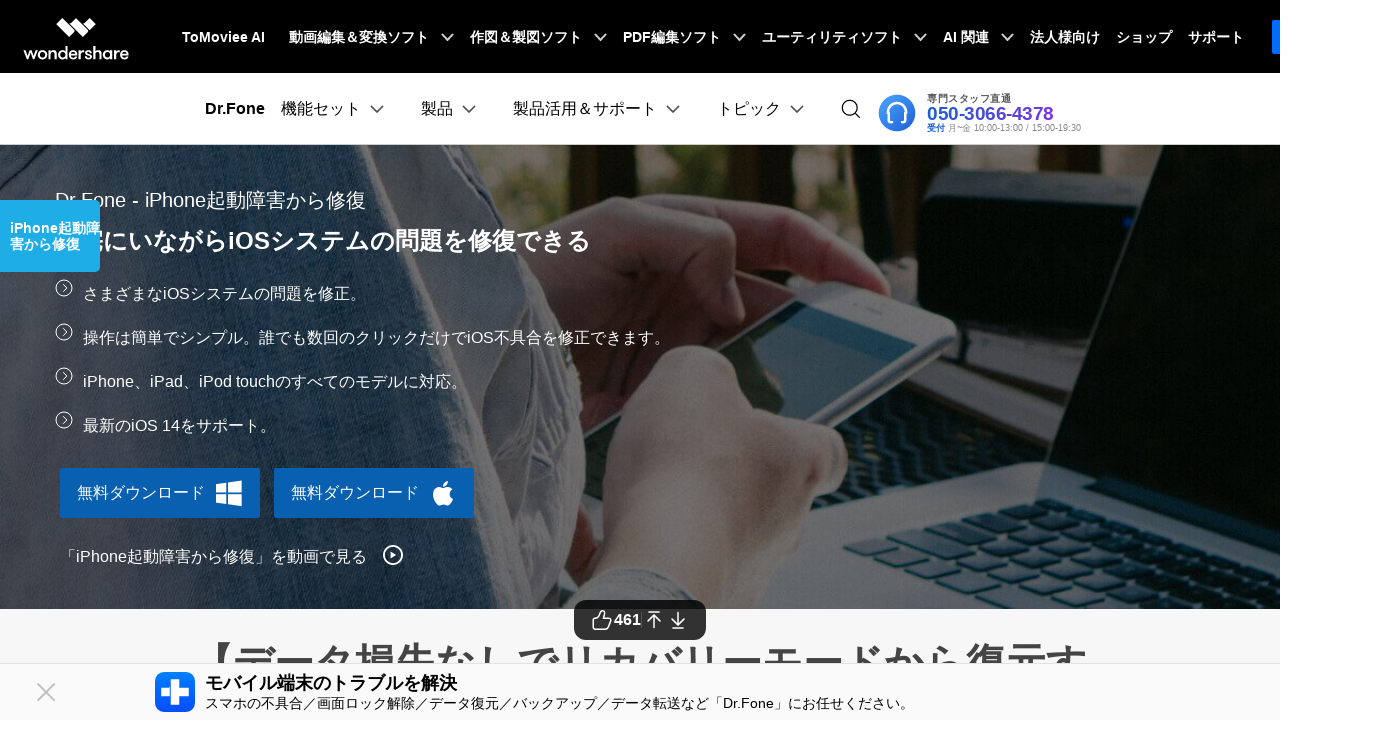

--- FILE ---
content_type: text/html
request_url: https://drfone.wondershare.jp/ios/restore-iphone-without-dataloss.html
body_size: 41879
content:
<!DOCTYPE html PUBLIC "-//W3C//DTD XHTML 1.0 Transitional//EN" "https://www.w3.org/TR/xhtml1/DTD/xhtml1-transitional.dtd">
<html xmlns="https://www.w3.org/1999/xhtml" lang="ja">
<head>
 
    <!-- Google Tag Manager -->
<script>(function(w,d,s,l,i){w[l]=w[l]||[];w[l].push({'gtm.start':
new Date().getTime(),event:'gtm.js'});var f=d.getElementsByTagName(s)[0],
j=d.createElement(s),dl=l!='dataLayer'?'&l='+l:'';j.async=true;j.src=
'https://www.googletagmanager.com/gtm.js?id='+i+dl;f.parentNode.insertBefore(j,f);
})(window,document,'script','dataLayer','GTM-57FR6ZG');</script>
<!-- End Google Tag Manager -->
    <meta http-equiv="Content-Type" content="text/html; charset=utf-8" />
    <meta name="viewport" content="width=device-width,user-scalable=0,initial-scale=1,maximum-scale=1, minimum-scale=1" />
    <title>【データ損失なしでiPhoneをリカバリーモードから復元】iPhoneは「iTunesに接続してください」画面が表示される場合の対処法</title>
    <meta name="description" content="「iTunesに接続」画面について、iPhoneは「iTunesに接続してください」画面が表示された場合、iPhoneを復元できますか。dr.foneを使えば、iPhoneのデータ損失なしでiPhoneを「iTunesに接続」画面から復元させることが可能です。" />
    <link rel="author" href="https://plus.google.com/106256769358433329337/about"/>
    <link href="https://drfone.wondershare.com/style2017/global_fonts.css" rel="stylesheet" type="text/css" />
    <link href="https://drfone.wondershare.com/style2017/global.css" rel="stylesheet" type="text/css" />
    <link href="https://recoverit.wondershare.com/style/resource_article.css" rel="stylesheet" type="text/css" />
  <link href="https://drfone.wondershare.jp/style/style2020/resource.css" rel="stylesheet" type="text/css" />
<link rel="stylesheet" href="https://neveragain.allstatics.com/2019/assets/style/bootstrap-drfone.min.css" />
<style>
.btn_try {display:inline-block;  padding:9px 15px; margin:5px; border:solid 2px #0960b0; border-radius:2px; background:#0960b0; color:#fff !important; font-size:16px;  -webkit-transition: all 0.3s;-moz-transition: all 0.3s;transition: all 0.3s; text-align:center; text-decoration:none !important;}
.btn_try:before{color:#fff;}
</style>
    
    
    <link rel="canonical" href="https://drfone.wondershare.jp/ios/restore-iphone-without-dataloss.html" />
    
    
    <style type="text/css">
        .comment-block-box .author-info .left .author-img img {width: 96px;height: 96px;}
.wsbtn:before{content:"[";margin-right:3px}.wsbtn:after{content:"]";margin-left:3px}
body{
    font-family: PingFangSC-Light, helvetica, "メイリオ", Meiryo, "ヒラギノ角ゴ Pro W3", Hiragino Kaku Gothic Pro, Osaka, verdana, Arial, Tahoma, sans-serif;
}
@media (max-width: 576px) {
.cont_text img {max-width: 100%!important;width:auto!important;height: auto!important;}
}
        #commentsBoxSeoTemplate a{
            color:#1eade7;
        }
        .bg-secondary{
            background:#00a2ea;
        }
        .text-right{
            text-align: right;
        }
        .justify-content-end{
            justify-content: flex-end;
        }
        .small{
            font-size: 80%;
        }
        .wsc-icon {
            position: relative;
            display: inline-block;
            height: 1.5rem;
            vertical-align: middle;
        }
        .mr-2, .mx-2 {
            margin-right: .5rem!important;
        }
        .text-gray-6 {
            color: #6c757d;
        }
        .font-size-small {
            font-size: .875rem;
        }
        .font-weight-light {
            font-weight: 300!important;
        }
        @media (min-width: 992px){
            .ml-lg-2, .mx-lg-2 {
                margin-left: .5rem!important;
            }
            .d-lg-flex {
                display: -ms-flexbox!important;
                display: flex!important;
            }
            .ml-lg-2, .mx-lg-2 {
                margin-left: .5rem!important;
            }
        }
        .hidden-box {
            display: none;
            border: 1px solid #e4e4e4;
            padding: 20px;
            margin-left:0;
            margin-bottom: 20px;
        }
        .hidden-box .pro .icon {
            float: left;
        }
        .hidden-box .pro .text {
            padding-left: 60px;
        }
        .hidden-box h3 {
            font-size: 16px;
            font-weight: 700;
            line-height: 1.2em;
        }
        .hidden-box .btn {
            margin-top: 20px;
        }
        .hidden-box .btn a {
            text-align:left;
            font-size:22px;
            line-height:1.2me;
            padding:10px;
            margin-bottom:10px;
            border-radius:5px;
        }
        .hidden-box .btn a:before {
            margin-top:10px;
        }
        .hidden-box .btn a span {
            display:block;
            font-size:14px;
        }

        @media (max-width: 979px) {
            .hidden-box {
                display: block;
            }
        }

        @media (max-width: 479px) {
            .hidden-box .btn a {display:block;}
        }
        .showAd {
            display: none;
            width: 240px;
            position: fixed;
            bottom: 90px;
            right: 20px;
            box-shadow: 0 0 15px #a6a6a6;
        }
        .showAd .closebg {
            padding: 5px 10px 5px 0;
            min-height: 22px;
        }
        .showAd .closebg .closeBtn {
            display: inline-block;
            float: right;
            width: 16px;
            height: 16px;
        }
        .showAd .closebg .closeBtn:hover {
            text-decoration: none;
        }

        @media (max-width: 479px) {
            .showAd {
                width: 320px;
                bottom: 0;
                right: 0;
            }
        }
    </style>
    <!--zl-->
    <style>
      .wsbtn:hover{cursor:pointer;}
        p, ol, dl {
            margin-bottom: 20px;
        }
        .list_a{
            padding:15px;
        }

        .p-20 {
            padding: 20px!important;
        }
        a.btn-secondary{
            color:#fff
        }
        strong {
            font-weight: bold;
        }


        .content-info-new-box .img-6-3-3-list > div > div > div:first-child {
            height: 300px;
            min-height: 300px
        }

        #starLook i {
            font-size: 1.5rem;
        }

        .tremble {
            bottom: 200px !important;
        }
        .comment-block-container{
            padding-right:20%;
        }
        @media (max-width: 768px) {
            .tremble {
                display: none !important;
            }
            .comment-block-container{
                padding-right:0;
            }
            .fix_side_togg, #at-share-dock {
                display: none;
            }
            h1, .h1{
                font-size:2rem
            }
            .fix_side_bg{
                display:none
            }
        }

        #Modal-article-popup {
            z-index: 9999999;
        }

        .resource_subtitle {
            font-weight: 400 !important;
            font-family: Rubik, -apple-system, BlinkMacSystemFont, "Segoe UI", Roboto, "Helvetica Neue", Arial, "Noto Sans", sans-serif, "Apple Color Emoji", "Segoe UI Emoji", "Segoe UI Symbol", "Noto Color Emoji";
        }

        .top-scr {
            border: 1px solid #00aee6;
            padding: 0 20px;
            margin-bottom: 20px;
        }
    </style>
    <!--zl-->
<script type="text/javascript">
            var CHANNEL_ID = "102";
            var SITE_ID = "83";
            var CMS_LANGUAGE = "ja";
            var TEMPLATE_ID = "2874";
            var PAGE_ID = "35430";
            var TEMPLATE_MODULE = "article";
            var TEMPLATE_TYPE = "content";
</script></head>
<!-- 底部banner -->
<aside class="footer-float-block position-fixed w-100 position-relative" style="bottom: 0; left: 0; z-index: 8;">
    <div class="py-2 d-lg-block d-none" style="background: #FAFAFA; border-top: 1px solid #E2E2E2;">
      <div class="container">
        <div class="row justify-content-center align-items-center">
          <div class="col-10 d-flex align-items-center justify-content-between">
            <div class="d-flex align-items-center">
              <img src="https://neveragain.allstatics.com/2019/assets/icon/logo/drfone-square.svg" alt="Dr.Fone"
                width="40" height="40" class="flex-shrink-0">
              <div class="text-black" style="margin-left: 10px;">
                <div class="font-size-large font-weight-bold mb-1" style="line-height: 1;">モバイル端末のトラブルを解決</div>
                <div class="font-size-small" style="line-height: 1;">スマホの不具合／画面ロック解除／データ復元／バックアップ／データ転送など「Dr.Fone」にお任せください。
                </div>
              </div>
            </div>
            <div class="flex-shrink-0 mx-n1">
              <a href="https://download.wondershare.jp/drfone_full3591.exe"
                class="btn btn-action text-capitalize m-0 mx-1 sys-win float-button-download"
                style="border-radius: 6px;">
                <i class="wsc-icon wsc-icon-sm mr-2" data-icon="brand-windows"></i>無料ダウンロード
              </a>
              <a href="https://download.wondershare.jp/drfone_full3608.dmg"
                class="btn btn-action text-capitalize m-0 mx-1 sys-mac float-button-download"
                style="border-radius: 6px;">
                <i class="wsc-icon wsc-icon-sm mr-2" data-icon="brand-macos"></i>無料ダウンロード
              </a>

            </div>
          </div>
        </div>
      </div>
      <svg width="32" height="32" viewBox="0 0 32 32" fill="none" xmlns="http://www.w3.org/2000/svg"
        class="position-absolute with-hand" style="left: 30px; top: 50%; transform: translateY(-50%);"
        onclick="document.querySelector('.footer-float-block').style.display = 'none';">
        <path fill-rule="evenodd" clip-rule="evenodd"
          d="M24.8492 8.84923C25.2397 8.4587 25.2397 7.82554 24.8492 7.43501C24.4587 7.04449 23.8255 7.04449 23.435 7.43501L16.1421 14.7279L8.8492 7.43501C8.45867 7.04449 7.82551 7.04449 7.43498 7.43501C7.04446 7.82554 7.04446 8.4587 7.43498 8.84923L14.7279 16.1421L7.43494 23.4351C7.04441 23.8256 7.04441 24.4587 7.43494 24.8493C7.82546 25.2398 8.45862 25.2398 8.84915 24.8493L16.1421 17.5563L23.435 24.8493C23.8256 25.2398 24.4587 25.2398 24.8492 24.8493C25.2398 24.4587 25.2398 23.8256 24.8492 23.4351L17.5563 16.1421L24.8492 8.84923Z"
          fill="#C0C0C0" />
      </svg>
    </div>
 </aside>
<!-- 移动端banner 开始-->
<div class="d-md-none b-downloadbox" style="position: fixed;background: #fff;bottom: 0;left: 0;width: 100%;z-index: 9;">
<div class="container py-3 pr-3 pl-0">
<div class="d-flex align-items-center">
<div style="width: 38px;line-height: 40px;text-align: center;" onclick="$('.b-downloadbox').hide()">
<svg t="1650618211451" class="icon" viewBox="0 0 1024 1024" version="1.1" xmlns="http://www.w3.org/2000/svg" p-id="2004" width="10" height="10"><path d="M512 456.310154L94.247385 38.557538a39.542154 39.542154 0 0 0-55.689847 0 39.266462 39.266462 0 0 0 0 55.689847L456.310154 512 38.557538 929.752615a39.542154 39.542154 0 0 0 0 55.689847 39.266462 39.266462 0 0 0 55.689847 0L512 567.689846l417.752615 417.752616c15.163077 15.163077 40.290462 15.36 55.689847 0a39.266462 39.266462 0 0 0 0-55.689847L567.689846 512 985.442462 94.247385a39.542154 39.542154 0 0 0 0-55.689847 39.266462 39.266462 0 0 0-55.689847 0L512 456.310154z" p-id="2005" fill="#666666"></path></svg>
</div>
<a class="d-block sys-ios ml-2" href="https://app.adjust.com/1l1d2oef_1l873yrl" rel="nofollow" target="_blank" style="text-decoration: none;color: #000000;width: calc(100% - 76px);">
<div class="d-flex align-items-center justify-content-between text-left">
<div class="d-flex align-items-center" style="width: calc(100% - 60px);">
<i class="d-inline-block">
<img loading="lazy" class="img-fluid" src="https://neveragain.allstatics.com/2019/assets/icon/logo/drfone-square.svg" alt="logo" style="width: 40px">
</i>
<div class="ml-2">
<h6 class="mb-0 mt-1 font-size-small font-weight-bold">Dr.Fone - iPhoneストレージ管理</h6>
<p class="mb-0 font-size-small text-gray-8 mt-2"> ワンタップでiPhoneのストレージを解放</p>
</div>
</div>
<span style="display: inline-block;width: 60px;text-align: center; border-radius: 28px;border: 1px solid #006dff;color:#fff;background:#006dff;padding: .25rem 1rem;font-size: .85rem;">確認</span>
</div>
</a>
<a class="d-block sys-android ml-2" href="https://app.adjust.com/1l1d2oef_1l873yrl" rel="nofollow" target="_blank" style="text-decoration: none;color: #000000;width: calc(100% - 76px);">
<div class="d-flex align-items-center justify-content-between text-left">
<div class="d-flex align-items-center" style="width: calc(100% - 60px);">
<i class="d-inline-block">
<img loading="lazy" class="img-fluid" src=" https://neveragain.allstatics.com/2019/assets/icon/logo/drfone-square.svg" alt="logo" style="width: 40px">
</i>
<div class="ml-2">
<h6 class="mb-0 mt-1 font-size-small font-weight-bold"> Dr.Fone - 写真＆データ復元 </h6>
<p class="mb-0 font-size-small text-gray-8 mt-2"> Androidから紛失または削除されたデータを復元 </p>
</div>
</div>
<span style="display: inline-block;width: 60px;text-align: center; border-radius: 28px;border: 1px solid #006dff;color:#fff;background:#006dff;padding: .25rem 1rem;font-size: .85rem;">確認</span>
</div>
</a>
</div>
</div>
</div>

<!-- 移动端banner 结束-->
<!-- 移动端商城弹窗 -->
    <style>
      .modal-backdrop {
        min-height: 100dvh;
      }
      #modal-mobileEnterApp .modal-content {
        all: unset;
        pointer-events: auto;
        margin: 32px;
        text-align: center;
        position: relative;
      }
      #modal-mobileEnterApp .modal-content .modal-close-btn {
        position: absolute;
        top: 14px;
        left: 20px;
      }
      #modal-mobileEnterApp .modal-main-text {
        margin-bottom: 12px;
        padding: 0 0 16px;
        border-radius: 32px;
        background: linear-gradient(137.02deg, #d0e9ff -7.26%, #b3d1ff 78.44%, #d7c8ff 116.2%);
        box-shadow: 0px 3.87px 9.68px 0px rgba(255, 255, 255, 0.64) inset;
      }
      #modal-mobileEnterApp .modal-main-text h4 {
        font-weight: 700;
        font-size: 18px;
        line-height: 30px;
        color: #0064ff;
        text-align: center;
        padding: 0 16px;
        margin: 6px 0;
      }
      #modal-mobileEnterApp .modal-main-text ul {
        list-style: none;
        font-weight: 500;
        color: #2f2f2f;
        margin-bottom: 16px;
        line-height: 20px;
        font-size: 15px;
        padding: 0 12px 0 32px;
        display: flex;
        flex-direction: column;
        align-items: start;
        justify-content: start;
        text-align: left;
      }
      #modal-mobileEnterApp .modal-main-text ul li span {
        position: relative;
      }

      #modal-mobileEnterApp .modal-main-text ul li span::before {
        content: "";
        left: -16px;
        top: 4px;
        position: absolute;
        width: 12px;
        height: 12px;
        background: url(https://images.wondershare.com/drfone/images2025/modal-block/right-icon.svg) no-repeat center / contain;
      }
      #modal-mobileEnterApp .modal-main-text .close-link {
        font-weight: 500;
        font-size: 12px;
        color: #808080;
        text-decoration: none;
      }
      #modal-mobileEnterApp .modal-main-btn-box {
        display: flex;
        justify-content: space-between;
        align-items: center;
        gap: 11px;
        padding: 0 14px;
      }
      #modal-mobileEnterApp .modal-main-btn-box .modal-got-btn {
        width: 39%;
      }
      #modal-mobileEnterApp .modal-main-btn-box .modal-main-btn {
        width: 61%;
      }
      #modal-mobileEnterApp .modal-main-btn-box .got-btn {
        height: 48px;
        border-radius: 999px;
        border: 1px solid rgba(88, 88, 88, 0.5);
        color: rgba(88, 88, 88, 0.5);
        font-weight: 700;
        font-size: 14px;
        display: flex;
        align-items: center;
        justify-content: center;
        text-decoration: none;
      }

      #modal-mobileEnterApp .modal-main-btn .open-btn {
        display: block;
        background: linear-gradient(182.47deg, #5ecfff -146.64%, #0064ff 136.98%);
        box-shadow: 0px 4.26px 14.16px 0px #ffffff7a inset, 0px -3.19px 5.85px 0px #00aaff40 inset;
        height: 48px;
        font-weight: 700;
        font-size: 14px;
        line-height: 100%;
        color: #fff;
        border-radius: 1000px;
        text-decoration: none;
        display: flex;
        align-items: center;
        justify-content: center;
      }
    </style>
    <div id="modal-mobileEnterApp" class="modal fade d-md-none" data-backdrop="static" tabindex="-1" aria-modal="true" aria-hidden="true" role="dialog">
      <div class="modal-dialog modal-dialog-centered mx-0" role="document">
        <div class="modal-content">
          <div class="modal-main-text">
            <img src="https://images.wondershare.com/drfone/images2025/modal-block/drfone-top3.png" alt="modal element" class="w-100" />
<h4>Dr.Foneでスマホ管理を<br>もっとカンタンに</h4>

<ul>
  <li><span>全世界5,000万人+が利用・17年+の実績</span></li>
  <li><span>ロック解除・修復・安全対策もこれ1つ</span></li>
  <li><span>データの復元・保護・転送がラクラク</span></li>
  <li><span>AI搭載・専門知識は不要</span></li>
</ul>
<div class="modal-main-btn-box">
  <div class="modal-got-btn">
    <a href="https://unlock-android.wondershare.com/index" class="sys-ios got-btn">ブラウザで体験</a>
    <a href="https://unlock-android.wondershare.com/index" class="sys-android got-btn">ブラウザで体験</a>
  </div>
  <div class="modal-main-btn">
    <a href="https://app.adjust.com/1l164mct_1lj386r1" class="sys-ios open-btn">アプリを開く</a>
    <a href="https://app.adjust.com/1l164mct_1lj386r1" class="sys-android open-btn">アプリを開く</a>
  </div>
</div>

            <div class="modal-close-btn">
              <a href="javascript:void(0)" data-dismiss="modal" aria-label="Close">
                <svg width="20" height="20" viewBox="0 0 20 20" fill="none" xmlns="http://www.w3.org/2000/svg">
                  <path d="M4.79968 4.79968L15.1997 15.1997" stroke="#E8F1FF" stroke-width="1.5" stroke-linecap="round" />
                  <path d="M15.2007 4.79956L4.80068 15.1996" stroke="#E8F1FF" stroke-width="1.5" stroke-linecap="round" />
                </svg>
              </a>
            </div>
          </div>
        </div>
      </div>
    </div>
    <script>
      document.addEventListener("DOMContentLoaded", function () {
        if (window.innerWidth < 768) {
          // 定义常量
          const COOKIE_NAME = "modalButtonClickedDF";
          const MODAL_DELAY = 8000; // 8秒

          // 获取模态框元素
          const modal = document.getElementById("modal-mobileEnterApp");

          // Cookie 管理辅助函数
          function setCookie(name, value, expiryDate) {
            const expires = "expires=" + expiryDate.toUTCString();
            document.cookie = name + "=" + value + ";" + expires + ";path=/";
          }

          function getCookie(name) {
            const cookieName = name + "=";
            const cookies = document.cookie.split(";");
            for (let i = 0; i < cookies.length; i++) {
              let cookie = cookies[i].trim();
              if (cookie.indexOf(cookieName) === 0) {
                return cookie.substring(cookieName.length, cookie.length);
              }
            }
            return "";
          }

          // 获取次日凌晨时间（0点0分0秒）
          function getTomorrowMidnight() {
            const tomorrow = new Date();
            tomorrow.setDate(tomorrow.getDate() + 1);
            tomorrow.setHours(0, 0, 0, 0);
            return tomorrow;
          }

          // 检查用户今天是否已经点击过按钮
          function hasClickedToday() {
            const clickStatus = getCookie(COOKIE_NAME);
            return clickStatus === "true";
          }

          // 如果用户今天没有点击过按钮，则5秒后显示模态框
          if (!hasClickedToday()) {
            setTimeout(function () {
              // 使用Bootstrap的模态框方法
              $(modal).modal("show");
            }, MODAL_DELAY);
          }

          // 处理modal1,modal2的"open app"按钮点击与"got it"按钮点击
          const tryButtonList = document.querySelectorAll(".modal-main-btn-box .open-btn,.modal-main-btn-box .got-btn");
          if (tryButtonList) {
            tryButtonList.forEach((tryButton) => {
              tryButton.addEventListener("click", function () {
                // 设置cookie，次日凌晨过期
                const tomorrowMidnight = getTomorrowMidnight();
                setCookie(COOKIE_NAME, "true", tomorrowMidnight);
                $(modal).modal("hide");
              });
            });
          }
        }
      });
    </script>
    <!-- 移动端商城弹窗 -->

<!-- 移动弹窗 开始-->
<!--<script>
var system;
var ua = navigator.userAgent.toLowerCase();
if (/iphone|ipad|ipod/.test(ua)) {
    system = "ios";
} else if (/android/.test(ua)) {
    system = "Android";
} else {
    system = "Other";
}
if(system === "Android"){
    var configDataBottomFloat = {
        titleLogo: 'https://neveragain.allstatics.com/2019/assets/icon/logo/drfone-square.svg ',
        titleText: 'Dr.Fone - 写真＆データ復元',
        jumpUrl: 'https://app.adjust.com/1l164mct_1lj386r1',
        btnColor: 'linear-gradient(90deg, #00C7A3 0%, #06F 100%), #006DFF',
        btnText: '確認',
        btnTextColor: '#FFFFFF',
        contentList: ['Androidでデータをスキャン＆復元', 'Androidにリサイクルビンを設置', 'すべてのアプリ通知を1か所で保存＆表示', '送信者に削除されたLINEなどのメッセージを復元'],
        hideLinkArr: []
  }
}
if(system === "ios"){
    var configDataBottomFloat = {
        titleLogo: 'https://neveragain.allstatics.com/2019/assets/icon/logo/drfone-square.svg ',
        titleText: 'Dr.Fone - iPhoneストレージ管理',
        jumpUrl: 'https://app.adjust.com/1l164mct_1lj386r1',
        btnColor: 'linear-gradient(90deg, #00C7A3 0%, #06F 100%), #006DFF',
        btnText: '確認',
        btnTextColor: '#FFFFFF',
        contentList: ['iOSデバイスのさまざまなロックを簡単に解除', 'iPhoneで重複の写真を識別', '重複連絡先を一括で整理・統合', 'iPhoneのストレージを解放', 'AIで写真を修復','iPhone/iPad/Macなどのiデバイスでサブスクリプションを管理'],
        hideLinkArr: []
  }
}

</script>
<script src="https://www.wondershare.com/common-js/bottomFloatWindow.js "></script>-->
<body data-sys="auto" data-dev="auto" data-lan="auto">
<!-- Google Tag Manager (noscript) -->
<noscript><iframe src="https://www.googletagmanager.com/ns.html?id=GTM-57FR6ZG"
height="0" width="0" style="display:none;visibility:hidden"></iframe></noscript>
<!-- End Google Tag Manager (noscript) --><script language="JavaScript" type="text/javascript" src="https://drfone.wondershare.jp/assets/js/track.js"  defer="defer"></script>
<script language="JavaScript" type="text/javascript" src="https://www.wondershare.jp/script/rank.js"  defer="defer"></script>

<script src="https://www.google.com/jsapi" type="text/javascript"></script>
<div style="display:none">
<script type="text/javascript">
var google_tag_params = {
ecomm_prodid: 'REPLACE_WITH_VALUE',
ecomm_pagetype: 'REPLACE_WITH_VALUE',
ecomm_totalvalue: 'REPLACE_WITH_VALUE',
};
</script>
<script type="text/javascript">

/* <![CDATA[ */
var google_conversion_id = 999637821;
var google_custom_params = window.google_tag_params;
var google_remarketing_only = true;
/* ]]> */
</script>
<script type="text/javascript" src="//www.googleadservices.com/pagead/conversion.js"  defer="defer">
</script>
<noscript>
<div style="display:inline;">
<img height="1" width="1" style="border-style:none;" alt="" src="//googleads.g.doubleclick.net/pagead/viewthroughconversion/999637821/?guid=ON&amp;script=0"/>
</div>
</noscript>
</div>
<!-- <script type="text/javascript" language="javascript">
var yahoo_retargeting_id = '25FJ6BFFFX';
var yahoo_retargeting_label = '';
</script>-->

<!-- Yahoo Remarketing Tag 1-->
<!--<script type="text/javascript">
  (function () {
    var tagjs = document.createElement("script");
    var s = document.getElementsByTagName("script")[0];
    tagjs.async = true;
    tagjs.src = "//s.yjtag.jp/tag.js#site=XD10Qfn";
    s.parentNode.insertBefore(tagjs, s);
  }());
</script>
<noscript>
  <iframe src="//b.yjtag.jp/iframe?c=XD10Qfn" width="1" height="1" frameborder="0" scrolling="no" marginheight="0" marginwidth="0"></iframe>
</noscript>-->

<!-- Yahoo code for Plusem-->
<!--<script type="text/javascript">
  (function () {
    var tagjs = document.createElement("script");
    var s = document.getElementsByTagName("script")[0];
    tagjs.async = true;
    tagjs.src = "//s.yjtag.jp/tag.js#site=zx2OuQw&referrer=" + encodeURIComponent(document.location.href) + "";
    s.parentNode.insertBefore(tagjs, s);
  }());
</script>
<noscript>
  <iframe src="//b.yjtag.jp/iframe?c=zx2OuQw" width="1" height="1" frameborder="0" scrolling="no" marginheight="0" marginwidth="0"></iframe>
</noscript>-->

<!-- Yahoo code-->
<!--<script async src="https://s.yimg.jp/images/listing/tool/cv/ytag.js"></script>
<script>
	window.yjDataLayer = window.yjDataLayer || [];
	function ytag() { yjDataLayer.push(arguments); }
	ytag({"type":"ycl_cookie"});
	ytag({"type":"ycl_cookie_extended"});
</script>-->
<script type="text/javascript" src="https://images.wondershare.jp/assets/js/home.js" defer></script>
<script type="text/javascript" src="https://images.wondershare.com/scripts/affiliate.js"></script>
<!-- 头部公共样式块 -->
<link rel="stylesheet" href="https://neveragain.allstatics.com/2019/assets/style/wsc-header-footer-2020.min.css" />
<link rel="stylesheet" href="https://www.wondershare.com/assets/header-footer-2021.css">
<style>
@media ((min-width: 1280px)){ 
    .wsc-header2020-navbar-nav-toggle.creativity.creativity-en {min-width: 640px;}
	.wsc-header2020-navbar-nav-toggle.diagram-grahics, .wsc-header2020-navbar-nav-toggle.diagram-graphics,.wsc-header2020-navbar-nav-toggle.utility {min-width: 400px;width:auto;}
      .wsc-header2020-navbar-nav-toggle.explore-ai {min-width: 445px;}
}
</style>
 <style>
    .border-search {
      border: 1px solid #000000;
      border-radius: 4px;
      margin: 0.2rem;
      opacity: 0.3;
    }

    .download-sm {
      position: absolute;
      top: 50%;
      right: .25rem;
      transform: translate(-50%, -50%);
    }

    .opcity-7 {
      opacity: 0.7;
    }

    #feature-tab .nav-link {
      background: #0080FF0D;
      width: 240px;
      border-radius: 12px;
      padding: 12px 40px;
      font-weight: 600;
      text-align: center;
      margin: 8px 0px;
    }

    #feature-tab .nav-link.active {
      background: #0080FF1A;
      border: 1px solid #0080FF;
    }

    .box-gray {
      border: 1px solid #0000001A;
      padding: 4px 8px;
      border-radius: 8px;
      font-size: 0.75rem;
      font-weight: 600;
    }

    .box-gray:hover {
      border: 1px solid #0080FF;
      background: #0080FF;
      color: #ffffff !important;
    }

    .box-gray:hover a {
      color: #ffffff !important;

    }


    .max-width-85 {
      max-width: 82% !important;
    }

    .max-width-15 {
      max-width: 18% !important;
    }


    .width-316 {
      width: 19.75rem;
    }

    .width-258 {
      width: 16.125rem;
    }


    .column-count-3 {
      column-count: 3;

    }

    .box-action {
      background: #0080FF0A;
      border-radius: 8px;
      padding: 8px 16px;

    }

    .box-action:hover {
      background: #0080FF;
    }

    .box-action:hover a {
      color: #fff !important;
      text-decoration: none !important;
    }


    .column-gap-10 {
      column-gap: 10rem;
    }

    @media (max-width:1600px) {
      .width-316 {
        width: 17rem;
      }

      .width-258 {
        width: 14rem;
      }

      .column-gap-10 {
        column-gap: 7rem;
      }
    }

    @media (max-width:1280px) {
      .column-count-3 {
        column-count: 1;

      }

      .column-gap-10 {
        column-gap: 0rem;
      }

      .wsc-header2020 .wsc-header2020-navbar-content {
        justify-content: start;
      }


      .max-width-85,
      .max-width-15 {
        max-width: 100% !important;
      }
    }

    @media (max-width:568px) {
      .download-sm {

        right: 1%;

      }
    }

    .text-active:hover {
      color: #0080FF;

    }

    .arrow-active {
      display: none;
    }

    .text-decoration-none {
      text-decoration: none;
    }

    .box-bg,
    .box-process-bg {
      background: linear-gradient(90deg, rgba(230, 242, 255, 0.5) 0%, rgba(221, 245, 255, 0.5) 100%);
      padding: 24px;
      border-radius: 12px;
      max-width: 420px;
    }


    .box-online-bg {
      max-width: 420px;
      background: #F3F3F3;
      padding: 24px;
      border-radius: 12px;
    }



    .box-online-bg:hover .font-size-tiny {
      color: #000000;
      /* opacity: 0.7; */
    }

    .box-online-bg:hover .text-h {
      color: #0080FF;
    }

    .box-process:hover .text-h {
      color: #0080FF;
    }

    .box-process:hover .arrow-active,
    .text-active:hover .arrow-active {
      display: inline-block !important;
    }

    .box-process .arrow-default,
    .text-active .arrow-default {
      display: inline-block !important;
    }

    .box-process:hover .arrow-default,
    .text-active:hover .arrow-default {
      display: none !important;
    }


    .border-radius-4 {
      border-radius: 6px;
    }

    .h-36 {
      padding: 0.5rem 0.75rem;

    }

    .wsc-header2020 .wsc-header2020-dropdownMenuBody-list li {
      padding: 10px 0;
      /* opacity: 0.7; */
      font-family: "Montserrat", -apple-system, blinkmacsystemfont, "Segoe UI", roboto, "Helvetica Neue", arial, "Noto Sans", sans-serif, "Apple Color Emoji", "Segoe UI Emoji", "Segoe UI Symbol", "Noto Color Emoji";
    }

    .wsc-header2020 .wsc-header2020-dropdownMenuBody-list li a {
      color: #000;
      text-decoration: none;
      font-weight: 600;
    }

    .wsc-header2020 .wsc-header2020-dropdownMenuBody-list li .font-size-tiny {
      white-space: normal;
    }

    .wsc-header2020 .wsc-header2020-navbar-drfone .wsc-header2020-navbarDropdown-toggle[aria-expanded="true"],
    .wsc-header2020 .wsc-header2020-navbar-drfone .wsc-header2020-navbarDropdown-toggle:hover,
    .wsc-header2020 .wsc-header2020-navbar-drfone .wsc-header2020-navbar-link:hover,
    .wsc-header2020 .wsc-header2020-navbar-drfone .wsc-header2020-navbarDropdown-toggle:hover {
      color: #0080FF;
    }

    .wsc-header2020 .wsc-header2020-navbar-drfone .wsc-header2020-navbarDropdown-toggle[aria-expanded="true"] span::before,
    .wsc-header2020 .wsc-header2020-navbar-drfone .wsc-header2020-navbarDropdown-toggle:hover span::before {
      background-color: #0080FF;
    }

    .wsc-header2020 .wsc-header2020-navbar-drfone .wsc-header2020-navbar-linkBtn {
      background-color: #0080FF;
      border: 2px solid #0080FF;
      border-radius: 4px !important;
      font-weight: 700;
    }

    .wsc-header2020 .wsc-header2020-navbar-drfone .wsc-header2020-navbar-linkBtn:hover {
      background-color: #2970FF;
      border: 2px solid #2970FF;
    }


    .wsc-header2020 .wsc-header2020-navbar-drfone .wsc-header2020-navbar-linkBtn-outline {
      border: 2px solid #0080FF !important;
      border-radius: 4px !important;
      font-weight: 700;
      color: #0080FF;
    }

    .wsc-header2020 .wsc-header2020-navbar-drfone .wsc-header2020-navbar-linkBtn-outline:hover {
      background-color: #0080FF;
    }

    .wsc-header2020 .wsc-header2020-dropdownMenuTabs-content .wsc-header2020-dropdownMenu-tabs .wsc-header2020-dropdownMenuTabs-nav {
      opacity: 1;
      font-weight: 400;
    }

    .wsc-header2020 .wsc-header2020-dropdownMenuTabs-content .wsc-header2020-dropdownMenu-tabs .wsc-header2020-dropdownMenuTabs-nav .active {
      opacity: 0;
      transition: opacity .3s;
    }

    .wsc-header2020 .wsc-header2020-dropdownMenuTabs-content .wsc-header2020-dropdownMenu-tabs .wsc-header2020-dropdownMenuTabs-nav[aria-expanded="true"],
    .wsc-header2020 .wsc-header2020-dropdownMenuTabs-content .wsc-header2020-dropdownMenu-tabs .wsc-header2020-dropdownMenuTabs-nav:hover {
      font-size: 16px;
      color: #0080FF;
      font-weight: 400;
    }

    .wsc-header2020 .wsc-header2020-dropdownMenuTabs-content .wsc-header2020-dropdownMenu-tabs .wsc-header2020-dropdownMenuTabs-nav[aria-expanded="true"] .active {
      opacity: 1;
    }

    .features-logo,
    .wsc-header2020-mobile-hide {
      display: none;
    }

    .header-logo img {
      width: 2rem;
    }

    .system-logo .wsc-icon {
      width: 2rem;
      height: 2rem;
    }

    .system-logo .wsc-icon svg {
      width: 100%;
      height: 100%;
    }

    .system-logo:hover svg rect {
      fill: #0080FF;
    }

    .wsc-header2020 .wsc-header2020-dropdownMenuBody-list {
      padding: 0;
    }

    .wsc-header2020 .btn-outline-primary {
      color: #0080FF !important;
      border-color: #0080FF !important;
    }

    .wsc-header2020 .btn-outline-primary:hover {
      background-color: #2970FF !important;
      border-color: #2970FF !important;
      color: #fff !important;
    }

    .wsc-header2020 .features-item .wsc-header2020-dropdown-learnMore button {
      color: #0080FF;
      border: 2px solid #0080FF;
      border-radius: 4px;
      font-size: 14px;
    }

    .wsc-header2020 .features-item .wsc-header2020-dropdown-learnMore button:hover {
      background-color: #0080FF;
      border-color: #0080FF;
      color: #fff;
    }

    @media (min-width: 1280px) {
              .wsc-header2020-navbar-main .navbarDropdown-download-wrapper {position: relative;left: 0;bottom: 0;width: 100%;height: 56px;display: flex;align-items: center;}
        .wsc-header2020-navbar-main .navbarDropdown-download-wrapper .navbar-dropdown-downloadIcon {width: 24px;height: 24px;margin-right: 10px;position: relative;}
        .wsc-header2020-navbar-main .navbarDropdown-download-wrapper .navbar-dropdown-downloadIcon::before {content: '';width: 10px;height: 12px;position: absolute;top: 4px;left: 7px;background: url('[data-uri]') no-repeat center / 100% auto;transition: transform 0.3s ease;animation: headerArrawMoveTop 1s infinite;}
        .wsc-header2020-navbar-main .navbarDropdown-download-wrapper .navbar-dropdown-downloadIcon::after {content: '';width: 16px;height: 5px;position: absolute;bottom: 4px;left: 4px;background: url('[data-uri]') no-repeat center / 100% auto;}
        .wsc-header2020-navbar-main .navbarDropdown-download-wrapper .navbar-dropdown-cloudIcon {width: 24px;height: 24px;margin-right: 10px;position: relative;background: url('[data-uri]');}
        .wsc-header2020-navbar-main .navbarDropdown-download-wrapper .navbar-dropdown-downloadBtn {flex: 1;height: 100%;}
        .wsc-header2020-navbar-main .navbarDropdown-download-wrapper .navbar-dropdown-downloadBtn:hover {text-decoration: none;}
        .wsc-header2020-navbar-main .navbarDropdown-download-wrapper .navbarDropdown-download-left-box,.wsc-header2020-navbar-main .navbarDropdown-download-wrapper .navbarDropdown-download-right-box {width: 100%;height: 100%;display: flex;align-items: center;font-size: 18px;font-weight: 500;color: #fff;}
        .wsc-header2020-navbar-main .navbarDropdown-download-wrapper .navbarDropdown-download-left-box {background: linear-gradient(90deg, #00B3FF 50.03%, #0085FF 100%);padding-right: 40px;justify-content: flex-end;}
        .wsc-header2020-navbar-main .navbarDropdown-download-wrapper .navbarDropdown-download-right-box {background: linear-gradient(90deg, #0085FF 50.03%, #00B3FF 100%);padding-left: 40px;justify-content: flex-start;}
        .wsc-header2020-navbar-main .navbarDropdown-download-wrapper .navbar-dropdown-downloadBtn:hover .navbarDropdown-download-left-box {background: linear-gradient(90deg, #0185FF 50.03%, #0054F0 100%);}
        .wsc-header2020-navbar-main .navbarDropdown-download-wrapper .navbar-dropdown-downloadBtn:hover .navbarDropdown-download-right-box {background: linear-gradient(90deg, #0054F0 50.03%, #0185FF 100%);}
        .wsc-header2020-navbar-main .navbarDropdown-download-wrapper::before {content: '';top:50%;left:50%;transform: translate(-50%,-50%);width: 1px;height: 16px;background-color: #fff;position: absolute;opacity: 1;transition: all 0.1s;}
        .wsc-header2020-navbar-main .navbarDropdown-download-wrapper:hover::before{opacity: 0;}
      .wsc-header2020-dropdownMenuBody-imgbox ul li {
        width: 33%;
      }

      .wsc-header2020 .wsc-header2020-container {
        max-width: 1440px
      }

      .wsc-header2020 .wsc-header2020-dropdownMenuTabs-content {
        width: 240px;
      }

      .wsc-header2020 .wsc-header2020-navbar-link,
      .wsc-header2020 .wsc-header2020-navbarDropdown-toggle {
        opacity: 1;
      }

      .wsc-header2020 .wsc-header2020-navbarDropdown-menu.more-content .wsc-header2020-container {
        max-width: 1100px;
      }

      .wsc-header2020 .wsc-header2020-dropdownMenuBody-item {
        max-width: 32%;
        /* overflow: hidden; */
      }

      .wsc-header2020 .wsc-header2020-dropdownMenuBody-item-learn1,
      .wsc-header2020 .wsc-header2020-dropdownMenuBody-item-learn2,
      .wsc-header2020 .wsc-header2020-dropdownMenuBody-item-learn3 {
        max-width: 100%;
        overflow: hidden;
      }





      .wsc-header2020 .features-item .wsc-header2020-dropdownMenuBody-item {
        max-width: 31%;
        padding: 0 20px;
      }

      .wsc-header2020 .learn-item .wsc-header2020-dropdownMenuBody-item {
        max-width: 20%;
      }

      .wsc-header2020 .learn-item .wsc-header2020-dropdownMenuBody-imgitem {
        max-width: 80%;
      }


      .wsc-header2020 .wsc-header2020-navbar-main .features-item .wsc-header2020-dropdownMenuBody-box {
        padding: 0;
      }

      .wsc-header2020 .wsc-header2020-navbarDropdown-menu .wsc-header2020-dropdown-learnMore {
        border: none;
        padding: 0 0 48px 0;
      }

      .system-logo .wsc-icon {
        width: 1.25rem;
        height: 1.25rem;
      }

      .features-logo,
      .wsc-header2020-mobile-hide {
        display: block;
      }

      .system-logo .wsc-header2020-mobile-hide {
        display: inline;
      }

      .wsc-header2020 a:not(.btn, .wsc-header2020-navbar-linkBtn, .wsc-header2020-navbar-link) {
        color: #000;
      }

      .wsc-header2020 a:not(.btn, .wsc-header2020-navbar-linkBtn, .wsc-header2020-navbar-link):hover {
        color: #0080FF;
      }

      .wsc-header2020-dropdownMenuBody-imgbox .wsc-header2020-dropdownMenuBody-list {
        display: flex;
        flex-wrap: wrap;
      }
    }

    @media (min-width: 1600px) {
      .wsc-header2020 .features-item .wsc-header2020-dropdownMenuBody-item {
        padding: 0 48px;
      }


      .wsc-header2020 .wsc-header2020-dropdownMenuBody-item {
        max-width: 32%;
        /* padding: 0 40px; */
      }

      .wsc-header2020 .wsc-header2020-dropdownMenuBody-item-learn1 {
        max-width: 60%;

      }

      .wsc-header2020 .wsc-header2020-dropdownMenuBody-item-learn2 {
        max-width: 20%;

      }

      .wsc-header2020 .wsc-header2020-dropdownMenuBody-item-learn3 {
        max-width: 20%;

      }

      /* .wsc-header2020 .learn-item .wsc-header2020-dropdownMenuBody-item {
        padding: 0 58px;
      } */
    }
  </style>
  <!-- 移动端二级导航图片隐藏 -->
   <style>
          @media ( max-width: 767.98px ) {
            .wsc-header2020-navbar-main .wsc-header2020-navbar-collapse img { display: none; }
          }
          /* 添加新产品 */
        .wsc-header2020-navbar-main .arrow{
            flex-shrink: 0;
          }
      .product-online-new {
        height: fit-content;
        max-width: unset !important;
        flex: 1 1 44% !important;
        display: flex;
        flex-direction: column;
      }

      .product-online-new .product-new-item,
      .product-online-new .product-online-item {
        max-width: unset !important;
      }

      .product-online-new .product-new-item .item-list,
      .product-online-new .product-online-item .item-list {
        white-space: normal;
        display: flex;
        gap: 12px;
        align-items: stretch;
        justify-content: center;
      }

      @media (max-width: 1280px) {

        .product-online-new .product-new-item .item-list,
        .product-online-new .product-online-item .item-list {
          flex-direction: column;
        }
      }

      .product-online-new .product-new-item .item-list a,
      .product-online-new .product-online-item .item-list a {
        color: #000;
        flex: 1 1 50%;
        font-weight: 400;
      }
      .product-online-new .product-new-item .item-list a .box-title,
      .product-online-new .product-online-item .item-list a .box-title {
       line-height: 100%;
       padding-bottom: 0;
      }

      .product-online-new .product-new-item .item-list a:hover,
      .product-online-new .product-online-item .item-list a:hover {
        color: #000 !important;
      }

      .product-online-new .product-new-item .item-list a:hover .box-title,
      .product-online-new .product-online-item .item-list a:hover .box-title {
        color: #0080ff;
      }

      .product-online-new .product-new-item .item-list a:hover .font-size-tiny,
      .product-online-new .product-online-item .item-list a:hover .font-size-tiny {
        color: #000 !important;
      }
    </style>
  <header class="wsc-header2020">
    <nav class="wsc-header2020-navbar-master wsc-header202004-navbar-wondershare">
      <div class="wsc-header2020-container">
        <div class="wsc-header2020-navbar-content">
          <div class="wsc-header2020-navbar-brand">
            <a href="https://www.wondershare.jp/"></a>
          </div>

        <button class="wsc-header2020-navbar-collapse-toggle" type="button" aria-expanded="false">
          <svg class="wsc-header2020-navbar-collapse-toggle-icon" width="24" height="24" viewBox="0 0 24 24" fill="none" xmlns="https://www.w3.org/2000/svg">
            <path d="M4 6H20M20 12L4 12M20 18H4" stroke="white" stroke-width="1.5"></path>
          </svg>
          <svg class="wsc-header2020-navbar-collapse-toggle-icon-close" width="24" height="24" viewBox="0 0 24 24" fill="none" xmlns="https://www.w3.org/2000/svg">
            <path d="M18 18L12 12M6 6L12 12M18 6L12 12M6 18L12 12" stroke="white" stroke-width="1.5"></path>
          </svg>
        </button>
        <div class="wsc-header2020-navbar-collapse">
          <ul class="wsc-header2020-navbar-nav active_menu">
            <!-- 一级导航头部公共块 -->
            <li class="wsc-header2020-navbar-item"><a class="wsc-header2020-navbar-link active_menu_a"
                  href="https://www.tomoviee.ai/jp/" target="_blank">ToMoviee AI</a></li>
<li class="wsc-header2020-navbar-item with-toggle"> <a class="wsc-header2020-navbar-link active_menu_a" href="javascript:">動画編集＆変換ソフト
  <svg class="ml-2" width="13" height="9" viewBox="0 0 13 9" fill="none" xmlns="https://www.w3.org/2000/svg">
    <path d="M12 1L6.5 7L1 1" stroke="currentColor" stroke-width="2"/>
  </svg>
  </a>
  <div class="wsc-header2020-navbar-nav-toggle creativity">
    <div class="row no-gutters px-4">
      <div class="left border-control">
        <div class="mb-4 font-size-small">クリエイティブを手助けするソフト</div>
        <a href="https://filmora.wondershare.jp/" target="_blank" class="d-flex align-items-center mb-4"> <img src="https://neveragain.allstatics.com/2019/assets/icon/logo/filmora-square.svg" alt="wondershare filmora logo">
        <div class="pl-2"> <strong class="text-black">Filmora</strong>
          <div class="font-size-small">動画編集ソフト</div>
        </div>
        </a> <a href="https://uniconverter.wondershare.jp/" target="_blank" class="d-flex align-items-center mb-4"> <img src="https://neveragain.allstatics.com/2019/assets/icon/logo/uniconverter-square.svg" alt="wondershare uniconverter logo">
        <div class="pl-2"> <strong class="text-black">UniConverter</strong>
          <div class="font-size-small">動画変換ソフト</div>
        </div>
        </a> <a href="https://dc.wondershare.jp/" target="_blank" class="d-flex align-items-center mb-4"> <img src="https://neveragain.allstatics.com/2019/assets/icon/logo/democreator-square.svg" alt="wondershare democreator logo">
        <div class="pl-2"> <strong class="text-black">DemoCreator</strong>
          <div class="font-size-small">画面録画専用ソフト</div>
        </div>
        </a> <a href="https://filmstock.wondershare.jp/" target="_blank" class="d-flex align-items-center mb-4"> <img src="https://neveragain.allstatics.com/2019/assets/icon/logo/filmstock-square.svg" alt="wondershare filmstock logo">
        <div class="pl-2"> <strong class="text-black">Filmstock</strong>
          <div class="font-size-small">動画編集に使える素材サイト</div>
        </div>
        </a> <a href="https://dvdcreator.wondershare.jp/" target="_blank" class="d-flex align-items-center mb-4"> <img src="https://neveragain.allstatics.com/2019/assets/icon/logo/dvdcreator-square.svg" alt="wondershare DVD Memory logo">
        <div class="pl-2"> <strong class="text-black">DVD Memory</strong>
          <div class="font-size-small">DVD作成ソフト</div>
        </div>
        </a> 
        <a href="https://selfyzai.go.link/ctzQF" target="_blank" class="d-flex align-items-center mb-4"> <img src="https://neveragain.allstatics.com/2019/assets/icon/logo/selfieu-square.svg" alt="wondershare SelfyzAI logo">
        <div class="pl-2"> <strong class="text-black">SelfyzAI</strong>
          <div class="font-size-small">AI動画・画像編集アプリ</div>
        </div>
        </a> 
        <a href="https://www.wondershare.jp/products/#creativity" target="_blank" class="vap-btn mt-2">クリエイティブ系ソフトラインナップ</a> </div>
      <div class="right">
        <div class="mt-lg-0 my-4 font-size-small">参考記事</div>
        <ul class="list-unstyled explore">
          <li> <a href="https://www.wondershare.jp/products/creative/" target="_blank" class="text-black">概要</a> </li>
          <li> <a href="https://www.wondershare.jp/products/creative/video.html" target="_blank" class="text-black">動画系記事</a> </li>
          <li> <a href="https://www.wondershare.jp/products/creative/photo.html" target="_blank" class="text-black">画像系記事</a> </li>
          <!-- <li> <a href="https://www.wondershare.com/creative-center.html" target="_blank" class="text-black">Creative Center</a> </li> -->
        </ul>
      </div>
    </div>
  </div>
</li>
<li class="wsc-header2020-navbar-item with-toggle"> <a class="wsc-header2020-navbar-link active_menu_a" href="javascript:">作図＆製図ソフト
  <svg class="ml-2" width="13" height="9" viewBox="0 0 13 9" fill="none" xmlns="https://www.w3.org/2000/svg">
    <path d="M12 1L6.5 7L1 1" stroke="currentColor" stroke-width="2"/>
  </svg>
  </a>
  <div class="wsc-header2020-navbar-nav-toggle diagram-grahics">
    <div class="row no-gutters px-4">
      <div class="left border-control">
        <div class="mb-4 font-size-small">発想を見える化するソフト</div>
        <a href="https://edraw.wondershare.jp/edraw-max/" target="_blank" class="d-flex align-items-center mb-4"> <img src="https://neveragain.allstatics.com/2019/assets/icon/logo/edraw-max-square.svg" width="40" height="40" alt="wondershare edrawmax logo">
        <div class="pl-2"> <strong class="text-black">EdrawMax</strong>
          <div class="font-size-small">ベクタードローソフト </div>
        </div>
        </a> <a href="https://edraw.wondershare.jp/edrawmind/" target="_blank" class="d-flex align-items-center mb-4"> <img src="https://neveragain.allstatics.com/2019/assets/icon/logo/edraw-mindmaster-square.svg" alt="wondershare EdrawMind logo">
        <div class="pl-2"> <strong class="text-black">EdrawMind</strong>
          <div class="font-size-small">マインドマップ専門ソフト</div>
        </div>
        </a> 
		  <!--<a href="https://mockitt.wondershare.jp/" target="_blank" class="d-flex align-items-center mb-4"> <img src="https://neveragain.allstatics.com/2019/assets/icon/logo/mockitt-square.svg" width="40" height="40" alt="wondershare mockitt logo">
        <div class="pl-2"> <strong class="text-black">Mockitt</strong>
          <div class="font-size-small">UI/UXデザインソフト </div>
        </div>
        </a> -->
		  <a href="https://www.wondershare.jp/products/#graphic" target="_blank" class="vap-btn mt-2">作図＆製図ソフトラインナップ</a> </div>
      <div class="right">
        <div class="mt-lg-0 my-4 font-size-small">参考記事</div>
        <ul class="list-unstyled explore">
          <li> <a href="https://www.wondershare.jp/products/office/graphic.html" target="_blank" class="text-black">概要</a> </li>
          <li> <a href="https://edraw.wondershare.jp/diagram-center.html" target="_blank" class="text-black">作図種類一覧</a> </li>
        </ul>
      </div>
    </div>
  </div>
</li>
<li class="wsc-header2020-navbar-item with-toggle"> <a class="wsc-header2020-navbar-link active_menu_a" href="javascript:">PDF編集ソフト
  <svg class="ml-2" width="13" height="9" viewBox="0 0 13 9" fill="none" xmlns="https://www.w3.org/2000/svg">
    <path d="M12 1L6.5 7L1 1" stroke="currentColor" stroke-width="2"/>
  </svg>
  </a>
  <div class="wsc-header2020-navbar-nav-toggle pdf">
    <div class="row no-gutters px-4">
      <div class="left border-control">
        <div class="mb-4 font-size-small">PDF編集に関するあらゆる問題を解決</div>
        <a href="https://pdf.wondershare.jp/" target="_blank" class="d-flex align-items-center mb-4"> <img src="https://neveragain.allstatics.com/2019/assets/icon/logo/pdfelement-square.svg" alt="wondershare pdfelement logo">
        <div class="pl-2"> <strong class="text-black">PDFelement</strong>
          <div class="font-size-small">PDF編集ソフト</div>
        </div>
        </a> <a href="https://pdf.wondershare.jp/document-cloud/" target="_blank" class="d-flex align-items-center mb-4"> <img src="https://neveragain.allstatics.com/2019/assets/icon/logo/document-cloud-square.svg" alt="wondershare document cloud logo">
        <div class="pl-2"> <strong class="text-black">Document Cloud</strong>
          <div class="font-size-small">電子署名とクラウドサービス </div>
        </div>
        </a> <a href="https://www.wondershare.jp/products/#document" target="_blank" class="vap-btn mt-2">PDF関連ソフトラインナップ</a> </div>
      <div class="right">
        <div class="mt-lg-0 my-4 font-size-small">参考記事</div>
        <ul class="list-unstyled explore">
          <li> <a href="https://www.wondershare.jp/products/office/document.html" target="_blank" class="text-black">概要</a> </li>
          <li> <a href="https://pdf.wondershare.jp/convert-pdf.html" target="_blank" class="text-black">PDF変換方法</a> </li>
          <li> <a href="https://pdf.wondershare.jp/templates/" target="_blank" class="text-black">PDFテンプレート</a> </li>
          <li> <a href="https://pdf.wondershare.jp/ocr-page.html" target="_blank" class="text-black">OCR 機能活用</a> </li>
        </ul>
      </div>
    </div>
  </div>
</li>
<li class="wsc-header2020-navbar-item with-toggle"> <a class="wsc-header2020-navbar-link active_menu_a" href="javascript:">ユーティリティソフト
  <svg class="ml-2" width="13" height="9" viewBox="0 0 13 9" fill="none" xmlns="https://www.w3.org/2000/svg">
    <path d="M12 1L6.5 7L1 1" stroke="currentColor" stroke-width="2"/>
  </svg>
  </a>
  <div class="wsc-header2020-navbar-nav-toggle utility">
    <div class="row no-gutters px-4">
      <div class="left border-control">
        <div class="mb-4 font-size-small">データ復元・バックアップ・見守りアプリ</div>
        <a href="https://recoverit.wondershare.jp/" target="_blank" class="d-flex align-items-center mb-4"> <img src="https://neveragain.allstatics.com/2019/assets/icon/logo/recoverit-square.svg" alt="wondershare recoverit logo">
        <div class="pl-2"> <strong class="text-black">Recoverit</strong>
          <div class="font-size-small">データ復元ソフト</div>
        </div>
        </a> <a href="https://drfone.wondershare.jp/" target="_blank" class="d-flex align-items-center mb-4"> <img src="https://neveragain.allstatics.com/2019/assets/icon/logo/drfone-square.svg" alt="wondershare drfone logo">
        <div class="pl-2"> <strong class="text-black">Dr.Fone</strong>
          <div class="font-size-small">スマートフォン管理ソフト </div>
        </div>
        </a> <a href="https://famisafe.wondershare.jp/" target="_blank" class="d-flex align-items-center mb-4"> <img src="https://neveragain.allstatics.com/2019/assets/icon/logo/famisafe-square.svg" alt="wondershare famisafe logo">
        <div class="pl-2"> <strong class="text-black">FamiSafe</strong>
          <div class="font-size-small">子供の安全を守るアプリ</div>
        </div>
        </a> <a href="https://drfone.wondershare.jp/mobiletrans/" target="_blank" class="d-flex align-items-center mb-4"> <img src="https://neveragain.allstatics.com/2019/assets/icon/logo/mobiletrans-square.svg" alt="wondershare mobiletrans logo">
        <div class="pl-2"> <strong class="text-black">MobileTrans</strong>
          <div class="font-size-small">スマホ間のデータ転送ソフト</div>
        </div>
        </a> <a href="https://recoverit.wondershare.jp/video-repair-tool.html" target="_blank" class="d-flex align-items-center mb-4"> <img src="https://neveragain.allstatics.com/2019/assets/icon/logo/repairit-square.svg" alt="wondershare repairit logo">
        <div class="pl-2"> <strong class="text-black">Repairit</strong>
          <div class="font-size-small">動画・写真・ファイル修復ソフト</div>
        </div>
        </a> <a href="https://www.wondershare.jp/products/#utility" target="_blank" class="vap-btn mt-2">ユーティリティソフトラインナップ</a> </div>
      <div class="right">
        <div class="mt-lg-0 my-4 font-size-small">参考記事</div>
        <ul class="list-unstyled explore">
          <li> <a href="https://www.wondershare.jp/products/data-management/" target="_blank" class="text-black">概要</a> </li>
          <li> <a href="https://recoverit.wondershare.jp/data-recovery.html" target="_blank" class="text-black">写真の復元方法</a> </li>
          <li> <a href="https://recoverit.wondershare.jp/video-repair-tool.html" target="_blank" class="text-black">動画の修復方法</a> </li>
          <li> <a href="https://drfone.wondershare.jp/phone-switch.html" target="_blank" class="text-black">スマホ機種変更</a> </li>
          <li> <a href="https://drfone.wondershare.jp/ios-update-problems.html" target="_blank" class="text-black">iOSアプデ対策</a> </li>
          <li> <a href="https://famisafe.wondershare.jp/features/live-location-tracking.html" target="_blank" class="text-black">位置追跡</a> </li>
        </ul>
      </div>
    </div>
  </div>
</li>
<li class="wsc-header2020-navbar-item with-toggle">
              <a class="wsc-header2020-navbar-link active_menu_a" href="javascript:">
                AI 関連
                <svg class="ml-2" width="13" height="9" viewBox="0 0 13 9" fill="none" xmlns="https://www.w3.org/2000/svg">
                  <path d="M12 1L6.5 7L1 1" stroke="currentColor" stroke-width="2" />
                </svg>
              </a>
              <div class="wsc-header2020-navbar-nav-toggle explore-ai">
                <div class="row no-gutters px-4">
                  <div class="left border-control">
                    <div class="mb-4 font-size-small">AI ソリューション</div>
                    <a href="https://www.wondershare.jp/ai-solutions/social-media.html" target="_blank" class="d-flex align-items-center mb-4">
                      <strong class="text-black font-size-small">ソーシャルメディア</strong>
                    </a>
                    <a href="https://www.wondershare.jp/ai-solutions/education.html" target="_blank" class="d-flex align-items-center mb-4">
                      <strong class="text-black font-size-small">教育</strong>
                    </a>
                    <a href="https://www.wondershare.jp/ai-solutions/business.html" target="_blank" class="d-flex align-items-center">
                      <strong class="text-black font-size-small">ビジネス</strong>
                    </a>
                  </div>
                  <div class="right">
                    <div class="mt-lg-0 my-4 font-size-small">リソース</div>
                    <a href="https://www.wondershare.jp/ai.html" target="_blank" class="d-flex align-items-center mb-4">
                      <strong class="text-black font-size-small">AI ツール</strong>
                    </a>
                    <a href="https://www.wondershare.jp/ai-newsroom.html" target="_blank" class="d-flex align-items-center mb-4">
                      <strong class="text-black font-size-small">AI ニュースルーム</strong>
                    </a>
                  </div>
                </div>
              </div>
            </li>
<li class="wsc-header2020-navbar-item"> <a class="wsc-header2020-navbar-link active_menu_a" href="https://www.wondershare.jp/business/" target="_blank">法人様向け</a> </li>
<li class="wsc-header2020-navbar-item"> <a class="wsc-header2020-navbar-link active_menu_a" href="https://www.wondershare.jp/shop/" target="_blank">ショップ</a> </li>
<li class="wsc-header2020-navbar-item"> <a class="wsc-header2020-navbar-link active_menu_a" href="https://support.wondershare.jp/" target="_blank">サポート</a> </li>
            <li class="wsc-header2020-navbar-item wondershare-user-panel log-out">
              <a data-href="https://accounts.wondershare.jp" data-source="" class="wsc-header2020-navbar-linkBtn login-link" style="background-color: #006dff; color: #fff; font-weight: 600; border-radius: 4px">ログイン</a>
            </li>
            <li class="wsc-header2020-navbar-item wondershare-user-panel log-in">
              <img class="avatar" src="https://images.wondershare.jp/images2020/avatar-default.png" width="30" height="30" alt="avatar" />

              <div class="ws-user-panel-dropdown">
                <span class="ws-dropdown-item account_name"></span>
                <a class="ws-dropdown-item account_url">アカウント</a>
                <a class="ws-dropdown-item account_url_sign_out">ログアウト</a>
              </div>
            </li>
            <li class="wsc-header2020-navbar-item">
              <a class="wsc-header2020-navbar-link active_menu_a" href="https://www.wondershare.jp/search.html">
                <svg width="24" height="24" viewBox="0 0 24 24" fill="none" xmlns="https://www.w3.org/2000/svg">
                  <g opacity="1">
                    <path d="M11 19C15.4183 19 19 15.4183 19 11C19 6.58172 15.4183 3 11 3C6.58172 3 3 6.58172 3 11C3 15.4183 6.58172 19 11 19Z" stroke="currentColor" stroke-width="2" stroke-linecap="round" stroke-linejoin="round" />
                    <path d="M21.0004 20.9999L16.6504 16.6499" stroke="currentColor" stroke-width="2" stroke-linecap="round" stroke-linejoin="round" />
                  </g>
                </svg>
              </a>
            </li>
          </ul>
        </div>
      </div>
    </div>
  </nav>
  <nav class="wsc-header2020-navbar-main wsc-header2020-navbar-drfone">
    <div class="wsc-header2020-container">
      <div class="wsc-header2020-navbar-content">
              <div class="wsc-header2020-navbar-brand">
              <a href="https://download.wondershare.jp/drfone_full3591.exe" class="sys-win pr-0" >
                <img
                  loading="lazy"
                  src="https://neveragain.allstatics.com/2019/assets/icon/logo/drfone-square.svg"
                  alt="wondershare"
                  class="nav-animation-image m-0" />
              </a>
              <a href="https://download.wondershare.jp/drfone_full3608.dmg" class="sys-mac pr-0" >
                <img
                  loading="lazy"
                  src="https://neveragain.allstatics.com/2019/assets/icon/logo/drfone-square.svg"
                  alt="wondershare"
                  class="nav-animation-image m-0" />
              </a>
              <a href="https://app.adjust.com/1l18ewpk_1lr1xr08" class="dev-mobile pr-0" >
                <img
                  loading="lazy"
                  src="https://neveragain.allstatics.com/2019/assets/icon/logo/drfone-square.svg"
                  alt="wondershare"
                  class="nav-animation-image m-0" />
              </a>
            </div>
            <a href="https://drfone.wondershare.jp" style="color: #000; text-decoration: none">
              <strong style="padding-left: 6px;font-size: 16px; vertical-align: middle; color: #000">Dr.Fone</strong>
            </a>
            <div class="d-xl-none d-inline-block download-sm">
              <a class="btn btn-action text-white " href="https://app.adjust.com/1l18ewpk_1lr1xr08"><span
                  class="text-white">スマホで始めよう</span></a>
            </div>
          <button class="wsc-header2020-navbar-collapse-toggle" type="button" aria-expanded="false">
            <svg class="wsc-header2020-navbar-collapse-toggle-icon" width="24" height="24" viewBox="0 0 24 24"
              fill="none" xmlns="http://www.w3.org/2000/svg">
              <path d="M6 9L12 15L18 9" stroke="black" stroke-width="1.5"></path>
            </svg>
            <svg class="wsc-header2020-navbar-collapse-toggle-icon-close" width="24" height="24" viewBox="0 0 24 24"
              fill="none" xmlns="http://www.w3.org/2000/svg">
              <path d="M6 15L12 9L18 15" stroke="black" stroke-width="1.5" />
            </svg>
          </button>
          <div class="wsc-header2020-navbar-collapse">
            <ul class="wsc-header2020-navbar-nav">
              <!-- Full Toolkit -->
              <li class="wsc-header2020-navbar-dropdown features-item">
                <nav class="wsc-header2020-navbarDropdown-toggle" aria-expanded="false">
                  <span>機能セット</span>
                  <div class="wsc-header2020-dropdown-icon">
                    <svg width="24" height="24" viewBox="0 0 24 24" fill="none" xmlns="http://www.w3.org/2000/svg">
                      <path d="M6 9L12 15L18 9" stroke="black" stroke-width="1.5" />
                    </svg>
                  </div>
                </nav>
                <div class="wsc-header2020-navbarDropdown-menu">
                  <div class="wsc-header2020-container">
                    <div class="wsc-header2020-dropdownMenu-content">
                      <div class="wsc-header2020-dropdownMenu-body">
                        <div
                          class="wsc-header2020-dropdownMenuBody-content wsc-header2020-dropdownMenuBody-content-learn">
                          <!-- Dr.Fone Basic -->
                          <div class="wsc-header2020-dropdownMenuBody-item pl-0 max-width-15 d-xl-block d-none">
                            <div class="wsc-header2020-dropdownMenuBody-box text-center">
                              <ul class="nav mb-3" id="feature-tab">
                                <li class="nav-item">
                                  <a class="nav-link active text-decoration-none" data-toggle="tab"
                                    href="#feature-1">注目製品</a>
                                </li>
                                <li class="nav-item">
                                  <a class="nav-link text-decoration-none" data-toggle="tab" href="#feature-2">Dr.Fone Basic</a>
                                </li>
                              </ul>
                              <a href="https://drfone.wondershare.jp/buy/drfone-suite.html" target="_blank"
                                class="text-action font-size-small font-weight-semi-bold">すべてのプランを見る></a>
                            </div>
                          </div>
                          <div class="wsc-header2020-dropdownMenuBody-hr-vertical"></div>
                          <div class="tab-content" id="feature-tabContent">
                            <div class="tab-pane fade show active" id="feature-1">
                              <div class="wsc-header2020-dropdownMenuBody-item max-width-85">
                                <div class="wsc-header2020-dropdownMenuBody-box">
                                  <nav class="wsc-header2020-dropdownMenuBody-title py-xl-3 pr-xl-0 mb-1"
                                    aria-expanded="false">
                                    <h6 class="font-size-large">機能</h6>
                                    <div class="wsc-header2020-dropdownMenuBodyTitle-icon">
                                      <svg width="24" height="24" viewBox="0 0 24 24" fill="none"
                                        xmlns="https://www.w3.org/2000/svg">
                                        <path d="M6 9L12 15L18 9" stroke="black" stroke-width="1.5"></path>
                                      </svg>
                                    </div>
                                  </nav>
                                  <ul class="wsc-header2020-dropdownMenuBody-list p-0 font-size-tiny mt-xl-n3 column-count-3 column-gap-10
                                 ">
                                    <li class="d-flex py-3 align-items-center">
                                      <i class="flex-shrink-0">
                                        <img loading="lazy"
                                          src="https://images.wondershare.com/drfone/2023/homepage/features-unlock-icon.svg"
                                          width="32" height="32" alt="features-unlock-icon" class="img-fluid">
                                      </i>
                                      <div class="ml-2 pl-1">
                                        <div class="font-weight-bold font-size-normal my-2">ロック解除<img
                                            loading="lazy" src="https://images.wondershare.com/drfone/nav/icon-hot.svg"
                                            class="img-fluid ml-2 position-absolute mt-1 d-inline-block" alt="hot">
                                        </div>
                                        <div class="d-inline-flex align-items-center">
                                          <div class="box-gray">
                                            <a target="_blank" href="https://drfone.wondershare.jp/ios-unlock.html"
                                              class=" text-decoration-none">iPhoneロック解除</a>
                                          </div>
                                          <div class="box-gray ml-2">
                                            <a target="_blank" class="text-decoration-none"
                                              href="https://drfone.wondershare.jp/android-lock-screen-removal.html">
                                              Androidロック解除</a>
                                          </div>
                                        </div>
                                      </div>
                                    </li>
                                    <li class="d-flex py-3 align-items-center">
                                      <i class="flex-shrink-0">
                                        <img loading="lazy"
                                          src="https://images.wondershare.com/drfone/2023/homepage/features-repair-icon.svg"
                                          width="32" height="32" alt="features-repair-icon" class="img-fluid">
                                      </i>
                                      <div class="ml-2 pl-1">
                                        <div class="font-weight-bold font-size-normal my-2">起動障害修復<img
                                            loading="lazy" src="https://images.wondershare.com/drfone/nav/icon-hot.svg"
                                            class="img-fluid ml-2 position-absolute mt-1 d-inline-block" alt="hot">
                                        </div>
                                        <div class="d-inline-flex align-items-center ">


                                          <div class="box-gray">
                                            <a target="_blank"
                                              href="https://drfone.wondershare.jp/ios-system-recovery.html"
                                              class=" text-decoration-none">iPhone起動障害修復</a>
                                          </div>
                                          <div class="box-gray ml-2">
                                            <a target="_blank" class="text-decoration-none"
                                              href="https://drfone.wondershare.jp/android-system-recovery.html">
                                              Android起動障害修復</a>
                                          </div>
                                        </div>
                                      </div>
                                    </li>
                                    <li class="d-flex py-3 align-items-center">
                                      <i class="flex-shrink-0">
                                        <img loading="lazy"
                                          src="https://images.wondershare.com/drfone/2023/homepage/features-itunes-icon.svg"
                                          width="32" height="32" alt="features-itunes-icon" class="img-fluid">
                                      </i>
                                      <div class="ml-2 pl-1">
                                        <div class="font-size-normal font-weight-bold my-2">iTunes修復</div>
                                        <div class="d-inline-flex align-items-center">
                                          <div class="box-gray">
                                            <a target="_blank"
                                              href="https://drfone.wondershare.jp/itunes-repair.html">iTunesエラーを修復</a>
                                          </div>
                                        </div>
                                      </div>
                                    </li>
                                    <li class="d-flex py-3 align-items-center">
                                      <i class="flex-shrink-0">
                                        <img loading="lazy"
                                          src="https://images.wondershare.com/drfone/2023/homepage/features-recovery-icon.svg"
                                          width="32" height="32" alt="features-recovery-icon" class="img-fluid">
                                      </i>
                                      <div class="ml-2 pl-1">
                                        <div class="font-weight-bold font-size-normal my-2">データ復元<img
                                            loading="lazy" src="https://images.wondershare.com/drfone/nav/icon-hot.svg"
                                            class="img-fluid ml-2 position-absolute mt-1 d-inline-block" alt="hot">
                                        </div>
                                        <div class="d-inline-flex align-items-center">
                                          <div class="box-gray">
                                            <a target="_blank"
                                              href="https://drfone.wondershare.jp/ios-data-recovery.html"
                                              class="text-decoration-none">iPhoneデータ復元</a>
                                          </div>
                                          <div class="box-gray ml-2">
                                            <a target="_blank"
                                              href="https://drfone.wondershare.jp/android-data-recovery.html"
                                              class="text-decoration-none">Androidデータ復元</a>
                                          </div>
                                        </div>
                                      </div>
                                    </li>
                                    <li class="d-flex py-3 align-items-center">
                                      <i class="flex-shrink-0">
                                        <img loading="lazy"
                                          src="https://images.wondershare.com/drfone/nav/icon-manager.png" width="32"
                                          height="32" alt="features-itunes-icon" class="img-fluid">
                                      </i>
                                      <div class="ml-2 pl-1">
                                        <div class="font-size-normal font-weight-bold my-2">パスワード管理</div>
                                        <div class="d-inline-flex align-items-center">
                                          <div class="box-gray">
                                            <a target="_blank"
                                              href="https://drfone.wondershare.jp/iphone-password-manager.html"
                                              class="text-decoration-none">
                                              iOSパスワード管理＆復元</a>
                                          </div>
                                        </div>
                                      </div>
                                    </li>

                                    <li class="d-flex py-3 align-items-center">
                                      <i class="flex-shrink-0">
                                        <img loading="lazy"
                                          src="https://images.wondershare.com/drfone/2023/homepage/features-eraser-icon.svg"
                                          width="32" height="32" alt="features-eraser-icon" class="img-fluid">
                                      </i>
                                      <div class="ml-2 pl-1">
                                        <div class="font-weight-bold font-size-normal my-2">データ消去</div>
                                        <div class="d-inline-flex align-items-center">
                                          <div class="box-gray">
                                            <a target="_blank" class="text-decoration-none"
                                              href="https://drfone.wondershare.jp/ios-data-eraser.html">iPhoneデータ消去</a>
                                          </div>
                                          <div class="box-gray ml-2">
                                            <a target="_blank" class="text-decoration-none"
                                              href="https://drfone.wondershare.jp/android-data-erase.html">Androidデータ消去</a>
                                          </div>
                                        </div>
                                      </div>
                                    </li>

                                    <li class="d-flex py-3 align-items-center">
                                      <i class="flex-shrink-0">
                                        <img loading="lazy"
                                          src="https://images.wondershare.com/drfone/2023/homepage/features-whatsapp-icon.svg"
                                          width="36" height="32" alt="features-whatsapp-icon" class="img-fluid">
                                      </i>
                                      <div class="ml-2 pl-1">
                                        <div class="font-weight-bold font-size-normal my-2">WhatsAppデータ転送<img
                                            loading="lazy" src="https://images.wondershare.com/drfone/nav/icon-hot.svg"
                                            class="img-fluid ml-2 position-absolute d-inline-block mt-1" alt="hot">
                                        </div>
                                        <div class="d-inline-flex align-items-center">
                                          <div class="box-gray">
                                            <a target="_blank"
                                              href="https://drfone.wondershare.jp/ios-sns-backup-restore.html"
                                              class="text-decoration-none">SNSのデータをバックアップ＆復元</a>
                                          </div>
                                        </div>
                                      </div>
                                    </li>
                                    <li class="d-flex py-3 align-items-center">
                                      <i class="flex-shrink-0">
                                        <img loading="lazy"
                                          src="https://images.wondershare.com/drfone/2023/homepage/features-transfer-icon.svg"
                                          width="32" height="32" alt="features-transfer-icon" class="img-fluid">
                                      </i>
                                      <div class="ml-2 pl-1">
                                        <div class="font-weight-bold font-size-normal my-2">スマホデータ移行</div>
                                        <div class="d-inline-flex align-items-center">
                                          <div class="box-gray">
                                            <a target="_blank" href="https://drfone.wondershare.jp/phone-switch.html"
                                              class="text-decoration-none">デバイス間でのデータ移行</a>
                                          </div>
                                        </div>
                                      </div>
                                    </li>
                                    <li class="d-flex py-3 align-items-center">
                                      <i class="flex-shrink-0">
                                        <img loading="lazy"
                                          src="https://images.wondershare.com/drfone/2023/homepage/logo-virtual-location.svg"
                                          width="32" height="32" alt="features-unlock-icon" class="img-fluid">
                                      </i>
                                      <div class="ml-2 pl-1">
                                        <div class="font-weight-bold font-size-normal my-2">GPS位置変更</div>
                                        <div class="d-inline-flex align-items-center">
                                          <div class="box-gray">
                                            <a target="_blank" class="text-decoration-none"
                                              href="https://drfone.wondershare.jp/ios-virtual-location.html">iOS
                                              &amp;
                                              Android安全かつ簡単に位置変更</a>
                                          </div>
                                        </div>
                                      </div>
                                    </li>
                                  </ul>

                                </div>
                              </div>
                              <div class="wsc-header2020-dropdownMenuBody-item max-width-85 d-xl-none d-block">
                                <div class="wsc-header2020-dropdownMenuBody-box">
                                  <nav class="wsc-header2020-dropdownMenuBody-title py-xl-3 pr-xl-0 mb-1"
                                    aria-expanded="false">
                                    <a href="https://drfone.wondershare.jp/drfone-basic.html" target="_blank"
                                      class="text-decoration-none">
                                      <div class="d-flex align-items-start text-active">
                                        <h6 class="font-size-large">Dr.Fone Basic
                                        </h6>
                                        <div class="arrow pl-md-0 pl-2 d-xl-block d-none ">
                                          <img src="https://images.wondershare.com/drfone/nav/icon-enter.png"
                                            alt="arrow" class="img-fluid arrow-default">
                                          <img src="https://images.wondershare.com/drfone/nav/icon-enter_active.png"
                                            alt="arrow" class="img-fluid arrow-active">
                                        </div>
                                      </div>
                                    </a>

                                    <div class="font-size-small opcity-7 d-xl-block d-none">
                                    スマホデータのバックアップと管理に加え、スマホの画面をPCにミラーリングする可能
                                    </div>
                                    <div class="wsc-header2020-dropdownMenuBodyTitle-icon">
                                      <svg width="24" height="24" viewBox="0 0 24 24" fill="none"
                                        xmlns="https://www.w3.org/2000/svg">
                                        <path d="M6 9L12 15L18 9" stroke="black" stroke-width="1.5"></path>
                                      </svg>
                                    </div>
                                  </nav>
                                  <ul
                                    class="wsc-header2020-dropdownMenuBody-list p-0 font-size-tiny mt-xl-n3 column-count-3">
                                    <li class="d-flex py-3 align-items-center">
                                      <i class="flex-shrink-0">
                                        <img loading="lazy" src="https://images.wondershare.com/drfone/nav/icon-1.png"
                                          width="32" height="32" alt="features-unlock-icon" class="img-fluid">
                                      </i>
                                      <div class="ml-2 pl-1">
                                        <div class="font-weight-bold font-size-normal my-2">スマホ管理<img
                                            loading="lazy" src="https://images.wondershare.com/drfone/nav/icon-ai.svg"
                                            class="img-fluid ml-2 position-absolute mt-1 d-inline-block" alt="hot">
                                        </div>
                                        <div class="d-inline-flex align-items-center">
                                          <div class="box-gray">
                                            <a target="_blank"
                                              href="https://drfone.wondershare.jp/ios-transfer.html"
                                              class=" text-decoration-none">iPhoneデータ転送/管理</a>
                                          </div>
                                          <div class="box-gray ml-2">
                                            <a target="_blank" class="text-decoration-none"
                                              href="https://drfone.wondershare.jp/android-transfer.html">
                                              Androidデータ転送/管理</a>
                                          </div>
                                        </div>
                                      </div>
                                    </li>
                                    <li class="d-flex py-3 align-items-center">
                                      <i class="flex-shrink-0">
                                        <img loading="lazy" src="https://images.wondershare.com/drfone/nav/icon-2.png"
                                          width="32" height="32" alt="features-repair-icon" class="img-fluid">
                                      </i>
                                      <div class="ml-2 pl-1">
                                        <div class="font-weight-bold font-size-normal my-2">スマホバックアップ</div>
                                        <div class="d-inline-flex align-items-center ">


                                          <div class="box-gray">
                                            <a target="_blank"
                                              href="https://drfone.wondershare.jp/ios-data-backup-and-restore.html"
                                              class=" text-decoration-none">iOSデータバックアップ</a>
                                          </div>
                                          <div class="box-gray ml-2">
                                            <a target="_blank" class="text-decoration-none"
                                              href="https://drfone.wondershare.jp/android-data-backup-and-restore.html">
                                              Androidデータバックアップ</a>
                                          </div>
                                        </div>
                                      </div>
                                    </li>
                                    <li class="d-flex py-3 align-items-center">
                                      <i class="flex-shrink-0">
                                        <img loading="lazy" src="https://images.wondershare.com/drfone/nav/icon-3.png"
                                          width="32" height="32" alt="features-repair-icon" class="img-fluid">
                                      </i>
                                      <div class="ml-2 pl-1">
                                        <div class="font-weight-bold font-size-normal my-2">画面ミラーリング<img
                                            loading="lazy" src="https://images.wondershare.com/drfone/nav/icon-new.svg"
                                            class="img-fluid ml-2 position-absolute mt-1 d-inline-block" alt="hot">
                                        </div>
                                        <div class="d-inline-flex align-items-center ">


                                          <div class="box-gray">
                                            <a target="_blank"
                                              href="https://drfone.wondershare.jp/ios-screen-mirror.html"
                                              class=" text-decoration-none">iPhone/iPad画面ミラーリング</a>
                                          </div>
                                          <div class="box-gray ml-2">
                                            <a target="_blank" class="text-decoration-none"
                                              href="https://drfone.wondershare.jp/android-screen-mirror.html">
                                              Android画面ミラーリング</a>
                                          </div>
                                        </div>
                                      </div>
                                    </li>




                                  </ul>

                                </div>
                              </div>
                            </div>
                            <div class="tab-pane fade" id="feature-2">
                              <div class="wsc-header2020-dropdownMenuBody-item max-width-85">
                                <div class="wsc-header2020-dropdownMenuBody-box">
                                  <nav class="wsc-header2020-dropdownMenuBody-title py-xl-3 pr-xl-0 mb-1"
                                    aria-expanded="false">
                                    <a href="https://drfone.wondershare.jp/drfone-basic.html" target="_blank"
                                      class="text-decoration-none">
                                      <div class="d-flex align-items-start text-active">
                                        <h6 class="font-size-large">Dr.Fone Basic
                                        </h6>
                                        <div class="arrow pl-md-0 pl-2 d-xl-block d-none mb-2">
                                          <img src="https://images.wondershare.com/drfone/nav/icon-enter.png"
                                            alt="arrow" class="img-fluid arrow-default">
                                          <img src="https://images.wondershare.com/drfone/nav/icon-enter_active.png"
                                            alt="arrow" class="img-fluid arrow-active">
                                        </div>
                                      </div>
                                    </a>

                                    <div class="font-size-small opcity-7 d-xl-block d-none">
                                   スマホデータのバックアップと管理に加え、スマホの画面をPCにミラーリングする可能
                                    </div>
                                    <div class="wsc-header2020-dropdownMenuBodyTitle-icon">
                                      <svg width="24" height="24" viewBox="0 0 24 24" fill="none"
                                        xmlns="https://www.w3.org/2000/svg">
                                        <path d="M6 9L12 15L18 9" stroke="black" stroke-width="1.5"></path>
                                      </svg>
                                    </div>
                                  </nav>
                                  <ul class="wsc-header2020-dropdownMenuBody-list p-0 font-size-tiny mt-xl-n3 column-count-3 column-gap-10
                                ">
                                    <li class="d-flex py-3 align-items-center">
                                      <i class="flex-shrink-0">
                                        <img loading="lazy" src="https://images.wondershare.com/drfone/nav/icon-1.png"
                                          width="32" height="32" alt="features-unlock-icon" class="img-fluid">
                                      </i>
                                      <div class="ml-2 pl-1">
                                        <div class="font-weight-bold font-size-normal my-2">スマホ管理<img
                                            loading="lazy" src="https://images.wondershare.com/drfone/nav/icon-ai.svg"
                                            class="img-fluid ml-2 position-absolute mt-1" alt="hot"></div>
                                        <div class="d-inline-flex align-items-center">
                                          <div class="box-gray">
                                            <a target="_blank" href="https://drfone.wondershare.jp/ios-transfer.html"
                                              class=" text-decoration-none">iPhoneデータ転送/管理</a>
                                          </div>
											   <div class="box-gray ml-2">
                                            <a target="_blank" class="text-decoration-none"
                                              href="https://drfone.wondershare.jp/android-transfer.html">
                                              Androidデータ転送/管理</a>
                                          </div>
                                        </div>
                                      </div>
                                    </li>
                                    <li class="d-flex py-3 align-items-center">
                                      <i class="flex-shrink-0">
                                        <img loading="lazy" src="https://images.wondershare.com/drfone/nav/icon-2.png"
                                          width="32" height="32" alt="features-repair-icon" class="img-fluid">
                                      </i>
                                      <div class="ml-2 pl-1">
                                        <div class="font-weight-bold font-size-normal my-2">スマホバックアップ</div>
                                          <div class="d-inline-flex align-items-center ">
                                          <div class="box-gray">
                                            <a target="_blank"
                                              href="https://drfone.wondershare.jp/ios-data-backup-and-restore.html"
                                              class=" text-decoration-none">iOSデータバックアップ</a>
                                          </div>
                                          <div class="box-gray ml-2">
                                            <a target="_blank" class="text-decoration-none"
                                              href="https://drfone.wondershare.jp/android-data-backup-and-restore.html">
                                              Androidデータバックアップ</a>
                                          </div>
                                        </div>
                                      </div>
                                    </li>
									  <li class="d-flex py-3 align-items-center">
                                      <i class="flex-shrink-0">
                                        <img loading="lazy" src="https://images.wondershare.com/drfone/nav/icon-3.png"
                                          width="32" height="32" alt="features-repair-icon" class="img-fluid">
                                      </i>
                                      <div class="ml-2 pl-1">
                                        <div class="font-weight-bold font-size-normal my-2">画面ミラーリング<img
                                            loading="lazy" src="https://images.wondershare.com/drfone/nav/icon-new.svg"
                                            class="img-fluid ml-2 position-absolute mt-1 d-inline-block" alt="hot">
                                        </div>
                                        <div class="d-inline-flex align-items-center ">


                                          <div class="box-gray">
                                            <a target="_blank"
                                              href="https://drfone.wondershare.jp/ios-screen-mirror.html"
                                              class=" text-decoration-none">iPhone/iPad画面ミラーリング</a>
                                          </div>
                                          <div class="box-gray ml-2">
                                            <a target="_blank" class="text-decoration-none"
                                              href="https://drfone.wondershare.jp/android-screen-mirror.html">
                                              Android画面ミラーリング</a>
                                          </div>
                                        </div>
                                      </div>
                                    </li>
                                  </ul>

                                </div>
                              </div>
                            </div>
                          </div>
                          <div class="wsc-header2020-dropdownMenuBody-item d-xl-none d-block">
                            <div class="wsc-header2020-dropdownMenuBody-box">
                              <a href="https://drfone.wondershare.jp/buy/drfone-suite.html" target="_blank"
                                class="text-action font-size-small font-weight-semi-bold">すべてのプランを見る </a>
                              </div>
                            </div>
                          </div>
                        </div>
                      </div>

                    </div>
                    <div class="navbarDropdown-download-wrapper">
                      <a href="https://download.wondershare.jp/drfone_full3591.exe" class="navbar-dropdown-downloadBtn dev-desktop sys-win">
                        <div class="navbarDropdown-download-left-box">
                          <span class="navbar-dropdown-downloadIcon"></span>
                          無料ダウンロード
                        </div>
                      </a>
                      <a href="https://download.wondershare.jp/drfone_full3608.dmg" class="navbar-dropdown-downloadBtn dev-desktop sys-mac">
                        <div class="navbarDropdown-download-left-box">
                          <span class="navbar-dropdown-downloadIcon"></span>
                          無料ダウンロード
                        </div>
                      </a>
                     <a href="https://unlock-android.wondershare.com/index" class="navbar-dropdown-downloadBtn dev-desktop">
  <div class="navbarDropdown-download-right-box">
    <span class="navbar-dropdown-cloudIcon"></span>
    オンラインで試す
    <div style="font-size: 12px; color: #999; margin-top: 2px;">※ 現在は英語版のみ対応</div>
  </div>
</a>
                    </div>
                  </div>
              </li>
              <!-- products -->
              <li class="wsc-header2020-navbar-dropdown">
                <nav class="wsc-header2020-navbarDropdown-toggle" aria-expanded="false">
                  <span>製品</span>
                  <div class="wsc-header2020-dropdown-icon">
                    <svg width="24" height="24" viewbox="0 0 24 24" fill="none" xmlns="https://www.w3.org/2000/svg">
                      <path d="M6 9L12 15L18 9" stroke="black" stroke-width="1.5" />
                    </svg>
                  </div>
                </nav>
                <div class="wsc-header2020-navbarDropdown-menu">
                  <div class="wsc-header2020-container">
                    <div class="wsc-header2020-dropdownMenu-content">
                      <div class="wsc-header2020-dropdownMenu-body">
                        <div
                          class="wsc-header2020-dropdownMenuBody-content wsc-header2020-dropdownMenuBody-content-learn">
                          <!-- Desktop Apps -->
                          <div class="wsc-header2020-dropdownMenuBody-item px-0">
                            <div class="wsc-header2020-dropdownMenuBody-box">
                              <nav class="wsc-header2020-dropdownMenuBody-title" aria-expanded="false">
                                <h6 class="font-size-large ">デスクトップ製品</h6>
                                <div class="wsc-header2020-dropdownMenuBodyTitle-icon">
                                  <svg width="24" height="24" viewBox="0 0 24 24" fill="none"
                                    xmlns="https://www.w3.org/2000/svg">
                                    <path d="M6 9L12 15L18 9" stroke="black" stroke-width="1.5"></path>
                                  </svg>
                                </div>
                              </nav>
                              <ul class="wsc-header2020-dropdownMenuBody-list">
                                <li class="py-3">

                                  <div class="d-flex box-bg ">
                                    <i class="flex-shrink-0">
                                      <img loading="lazy"
                                        src="https://neveragain.allstatics.com/2019/assets/icon/logo/drfone-square.svg"
                                        width="40" height="40" alt="data-photo-recovery" class="img-fluid">
                                    </i>

                                    <div class="ml-2 pl-1">
                                      <div class="font-weight-bold pb-1 text-h">Dr.Fone Windows/MacOS版</div>
                                   <div class="font-size-tiny font-weight-semi-bold">スマホ管理の悩みをすべて解決</div>
                                      <div class="mt-3 d-flex">
                                        <a href="https://download.wondershare.jp/drfone_full3591.exe"
                                          class="btn btn-action text-decoration-none text-white font-size-small w-100 border-radius-4 h-36 sys-win">
                                          <i class="wsc-icon wsc-icon-sm pr-2" data-icon="brand-windows">
                                          </i>
                                          無料ダウンロード
                                        </a>
                                        <a href="https://download.wondershare.jp/drfone_full3608.dmg"
                                          class="btn btn-action text-decoration-none text-white font-size-small w-100 border-radius-4 h-36 sys-mac">
                                          <i class="wsc-icon wsc-icon-sm pr-2" data-icon="brand-macos">
                                          </i>
                                          無料ダウンロード
                                        </a>
                                        <a href="https://drfone.wondershare.jp/mobile-download-guidance.html"
                                          target="_blank"
                                          class="btn btn-action text-decoration-none text-white font-size-small w-100 border-radius-4 h-36 dev-mobile">
                                          無料ダウンロード
                                        </a>
                                        <a href="https://download.wondershare.jp/drfone_full3608.dmg"
                                          class="btn btn-outline-primary text-capitalize border-radius-4 h-36 sys-win">
                                          <i class="wsc-icon wsc-icon-sm wsc-icon" data-icon="brand-macos">
                                          </i>
                                        </a>
                                        <a href="https://download.wondershare.jp/drfone_full3591.exe"
                                          class="btn btn-outline-primary text-capitalize border-radius-4 h-36 sys-mac">
                                          <i class="wsc-icon wsc-icon-sm wsc-icon" data-icon="brand-windows">
                                          </i>
                                        </a>
                                      </div>
                                    </div>
                                  </div>

                                </li>
                      <div class="box-bg p-4"> <!-- 外层添加大背景容器 -->
  <ul class="list-unstyled mb-0">
    <!-- MobileTrans -->
    <li class="py-3">
      <a href="https://drfone.wondershare.jp/mobiletrans/" class="d-flex text-decoration-none text-dark">
        <i class="flex-shrink-0">
          <img src="https://neveragain.allstatics.com/2019/assets/icon/logo/mobiletrans-square.svg"
               width="40" height="40" alt="mobile-trans" class="img-fluid">
        </i>
        <div class="ml-2 pl-1">
          <div class="font-weight-bold pb-1">Wondershare MobileTrans</div>
          <div class="font-size-tiny">スマホ間のデータを安全・安心に転送</div>
        </div>
      </a>
    </li>

    <!-- TunesGo -->
    <li class="py-3">
      <a href="https://tunesgo.wondershare.jp/" class="d-flex text-decoration-none text-dark">
        <i class="flex-shrink-0">
          <img src="https://tunesgo.wondershare.jp/style/images/tg_icon.png"
               width="40" height="32" alt="password-manager" class="img-fluid pt-1">
        </i>
        <div class="ml-2 pl-1">
          <div class="font-weight-bold pb-1">Wondershare TunesGo</div>
          <div class="font-size-tiny">iPhone/iPad/iPodとiTunes/PC間に自由にデータ転送</div>
        </div>
      </a>
    </li>

    <!-- InClowdz -->
    <li class="py-3">
      <a href="https://drfone.wondershare.jp/cloud-migration.html" class="d-flex text-decoration-none text-dark">
        <i class="flex-shrink-0">
          <img src="https://neveragain.allstatics.com/2019/assets/icon/logo/inclowdz-square.svg"
               width="40" height="40" alt="inclowdz" class="img-fluid">
        </i>
        <div class="ml-2 pl-1">
          <div class="font-weight-bold pb-1">Wondershare InClowdz</div>
          <div class="font-size-tiny">異なるクラウドサービス間でファイルを移行・同期</div>
        </div>
      </a>
    </li>
  </ul>
</div>
                              </ul>
                            </div>
                          </div>

                          <!-- Mobile Apps -->
                          <div class="wsc-header2020-dropdownMenuBody-item px-0">
                            <div class="wsc-header2020-dropdownMenuBody-box">
                              <nav class="wsc-header2020-dropdownMenuBody-title" aria-expanded="false">
                                <h6 class="font-size-large">アプリ製品</h6>
                                <div class="wsc-header2020-dropdownMenuBodyTitle-icon">
                                  <svg width="24" height="24" viewBox="0 0 24 24" fill="none"
                                    xmlns="https://www.w3.org/2000/svg">
                                    <path d="M6 9L12 15L18 9" stroke="black" stroke-width="1.5"></path>
                                  </svg>
                                </div>
                              </nav>
                              <ul class="wsc-header2020-dropdownMenuBody-list">
                                <li class="py-3">
                                  <div class="box-process-bg">
                                    <div class="d-flex ">
                                      <i class="flex-shrink-0">
                                        <img loading="lazy"
                                          src="https://images.wondershare.com/drfone/nav/mobile-and.png" width="40"
                                          height="40" alt="data-photo-recovery" class="img-fluid">
                                      </i>

                                      <div class="ml-2 pl-1 w-100">
                                        <a href="https://drfone.wondershare.jp/drfone-app-for-android.html"
                                          target="_blank" class="text-decoration-none">

                                          <div>
                                            <div class="d-flex justify-content-between w-100 box-process">
                                              <div class="font-weight-bold pb-1 text-h">Dr.Fone アプリ - Android向け<img
                                                  loading="lazy"
                                                  src="https://images.wondershare.com/drfone/nav/icon-new.svg"
                                                  class="d-inline-block ml-2 " alt="new">
                                              </div>
                                              <div class="arrow pl-md-0 pl-2 ">
                                                <img src="https://images.wondershare.com/drfone/nav/icon-enter.png"
                                                  alt="arrow" class="img-fluid arrow-default ">
                                                <img
                                                  src="https://images.wondershare.com/drfone/nav/icon-enter_active.png"
                                                  alt="arrow" class="img-fluid arrow-active ">
                                              </div>
                                            </div>

                                          </div>
                                        </a>
                                        <div class="font-size-tiny">Androidから紛失または削除されたデータを復元
                                        </div>
                                        <div class="mt-3">
                                          <a href="https://app.adjust.com/1l18ewpk_1lr1xr08" target="_blank"
                                            class="btn btn-action text-decoration-none text-white font-size-small d-block border-radius-4 h-36 ">
                                            <i class="wsc-icon pr-1">
                                              <svg width="21" height="20" viewBox="0 0 21 20" fill="none"
                                                xmlns="http://www.w3.org/2000/svg">
                                                <path
                                                  d="M8.20427 4.84014C8.32033 4.84014 8.42006 4.79868 8.50347 4.71575C8.58689 4.63281 8.62859 4.53365 8.62859 4.41827C8.62859 4.30288 8.58689 4.20373 8.50347 4.12079C8.42006 4.03786 8.32033 3.99639 8.20427 3.99639C8.08822 3.99639 7.9903 4.03786 7.91051 4.12079C7.83072 4.20373 7.79083 4.30288 7.79083 4.41827C7.79083 4.53365 7.83072 4.63281 7.91051 4.71575C7.9903 4.79868 8.08822 4.84014 8.20427 4.84014ZM12.7957 4.84014C12.9117 4.84014 13.0096 4.79868 13.0894 4.71575C13.1692 4.63281 13.2091 4.53365 13.2091 4.41827C13.2091 4.30288 13.1692 4.20373 13.0894 4.12079C13.0096 4.03786 12.9117 3.99639 12.7957 3.99639C12.6796 3.99639 12.5799 4.03786 12.4965 4.12079C12.413 4.20373 12.3713 4.30288 12.3713 4.41827C12.3713 4.53365 12.413 4.63281 12.4965 4.71575C12.5799 4.79868 12.6796 4.84014 12.7957 4.84014ZM3.96104 6.83053C4.26568 6.83053 4.52681 6.9387 4.74441 7.15505C4.96201 7.37139 5.07081 7.63101 5.07081 7.93389V12.5853C5.07081 12.8954 4.96382 13.1587 4.74985 13.375C4.53587 13.5913 4.27294 13.6995 3.96104 13.6995C3.64915 13.6995 3.3844 13.5913 3.1668 13.375C2.94919 13.1587 2.84039 12.8954 2.84039 12.5853V7.93389C2.84039 7.63101 2.94919 7.37139 3.1668 7.15505C3.3844 6.9387 3.64915 6.83053 3.96104 6.83053ZM15.4939 7.03606V14.2404C15.4939 14.5721 15.3779 14.8534 15.1458 15.0841C14.9137 15.3149 14.6344 15.4303 14.308 15.4303H13.492V17.8858C13.492 18.1959 13.3832 18.4591 13.1656 18.6755C12.948 18.8918 12.6832 19 12.3713 19C12.0594 19 11.7947 18.8918 11.5771 18.6755C11.3595 18.4591 11.2507 18.1959 11.2507 17.8858V15.4303H9.74924V17.8858C9.74924 18.1959 9.64044 18.4591 9.42284 18.6755C9.20524 18.8918 8.94049 19 8.62859 19C8.32395 19 8.06283 18.8918 7.84523 18.6755C7.62763 18.4591 7.51883 18.1959 7.51883 17.8858L7.50795 15.4303H6.70282C6.36916 15.4303 6.08628 15.3149 5.85417 15.0841C5.62207 14.8534 5.50601 14.5721 5.50601 14.2404V7.03606H15.4939ZM12.9697 2.65505C13.7459 3.05168 14.366 3.60517 14.8302 4.3155C15.2945 5.02584 15.5266 5.80288 15.5266 6.64663H5.46249C5.46249 5.80288 5.6946 5.02584 6.15882 4.3155C6.62303 3.60517 7.24682 3.05168 8.03019 2.65505L7.2577 1.23798C7.20693 1.14423 7.22506 1.07212 7.3121 1.02163C7.4064 0.978365 7.47893 1 7.52971 1.08654L8.31307 2.51442C9.00214 2.21154 9.73111 2.0601 10.5 2.0601C11.2688 2.0601 11.9978 2.21154 12.6869 2.51442L13.4702 1.08654C13.521 1 13.5935 0.978365 13.6878 1.02163C13.7749 1.07212 13.793 1.14423 13.7422 1.23798L12.9697 2.65505ZM18.1595 7.93389V12.5853C18.1595 12.8954 18.0507 13.1587 17.8331 13.375C17.6155 13.5913 17.3508 13.6995 17.0389 13.6995C16.7343 13.6995 16.4731 13.5913 16.2555 13.375C16.0379 13.1587 15.9291 12.8954 15.9291 12.5853V7.93389C15.9291 7.6238 16.0379 7.36238 16.2555 7.14964C16.4731 6.9369 16.7343 6.83053 17.0389 6.83053C17.3508 6.83053 17.6155 6.9369 17.8331 7.14964C18.0507 7.36238 18.1595 7.6238 18.1595 7.93389Z"
                                                  fill="white" />
                                              </svg>

                                            </i>
                                            無料ダウンロード
                                          </a>

                                        </div>
                                      </div>
                                    </div>
                                    <div class="bg-primary my-4" style="height: 1px;opacity: 0.2;">

                                    </div>
                                    <div class="d-flex ">
                                      <i class="flex-shrink-0">
                                        <img loading="lazy"
                                          src="https://images.wondershare.com/drfone/nav/mobile-ios.png" width="40"
                                          height="40" alt="data-photo-recovery" class="img-fluid">
                                      </i>

                                      <div class="ml-2 pl-1 w-100">
                                        <a href="https://drfone.wondershare.jp/mobile-clean.html" target="_blank"
                                          class="text-decoration-none">
                                          <div class="d-flex justify-content-between box-process">
                                            <div>
                                              <div class="font-weight-bold pb-1 text-h">Dr.Fone アプリ - iOS向け<img
                                                  loading="lazy"
                                                  src="https://images.wondershare.com/drfone/nav/icon-new.svg"
                                                  class="d-inline-block ml-2 " alt="new">
                                              </div>

                                            </div>
                                            <div class="arrow pl-md-0 pl-2">
                                              <img src="https://images.wondershare.com/drfone/nav/icon-enter.png"
                                                alt="arrow" class="img-fluid arrow-default">
                                              <img src="https://images.wondershare.com/drfone/nav/icon-enter_active.png"
                                                alt="arrow" class="img-fluid arrow-active">
                                            </div>
                                          </div>
                                        </a>
                                        <div class="font-size-tiny">iOSデバイスのロック解除 & ストレージ解放</div>
                                        <div class="mt-3">
                                          <a href="https://app.adjust.com/1l18ewpk_1lr1xr08" target="_blank"
                                            class="btn btn-action text-decoration-none text-white font-size-small d-block border-radius-4 h-36 ">
                                            <i class="wsc-icon mt-1 pr-1">
                                              <svg width="21" height="20" viewBox="0 0 21 20" fill="none"
                                                xmlns="http://www.w3.org/2000/svg">
                                                <path
                                                  d="M10.9838 10.2587C10.9838 11.8675 10.1456 12.8856 8.80687 12.8856C7.46812 12.8856 6.63 11.8675 6.63 10.2587C6.63 8.64437 7.46812 7.63188 8.80687 7.63188C10.1456 7.63188 10.9838 8.64437 10.9838 10.2587ZM19.5 5.95V14.05C19.5 14.6913 19.4944 15.7038 19.1456 16.6038C18.9713 17.0481 18.5662 17.6725 17.9925 18.1169C17.6606 18.37 17.2669 18.6175 16.7269 18.775C16.1475 18.9437 15.4331 19 14.55 19H6.45C5.56687 19 4.8525 18.9438 4.27312 18.7694C3.73312 18.6063 3.33938 18.3644 3.0075 18.1112C2.43375 17.6725 2.02875 17.0425 1.85438 16.5981C1.50562 15.7037 1.5 14.6913 1.5 14.05V5.95C1.5 5.30875 1.50562 4.29625 1.85438 3.39625C2.02875 2.95188 2.43375 2.3275 3.0075 1.88312C3.33938 1.63 3.73312 1.3825 4.27312 1.225C4.8525 1.05625 5.56687 1 6.45 1H14.55C15.4388 1 16.1475 1.05625 16.7269 1.23062C17.2669 1.39375 17.6663 1.63562 17.9925 1.88875C18.5662 2.3275 18.9713 2.9575 19.1456 3.40188C19.4944 4.29625 19.5 5.30875 19.5 5.95ZM5.04938 13.5269V9.62313H4.245V13.5269H5.04938ZM5.10562 8.5375C5.10562 8.28437 4.90313 8.07625 4.64438 8.07625C4.39125 8.07625 4.18313 8.27875 4.18313 8.5375C4.18313 8.79062 4.39125 8.99875 4.64438 8.99875C4.90313 8.99313 5.10562 8.79062 5.10562 8.5375ZM11.8219 10.2587C11.8219 8.18312 10.6631 6.87813 8.80687 6.87813C6.95062 6.87813 5.79187 8.18312 5.79187 10.2587C5.79187 12.3344 6.95062 13.6337 8.80687 13.6337C10.6631 13.6337 11.8219 12.3344 11.8219 10.2587ZM17.0419 11.6706C17.0419 10.7481 16.5019 10.2025 15.1406 9.90438L14.415 9.74687C13.5206 9.55 13.1719 9.19563 13.1719 8.68375C13.1719 8.01437 13.8019 7.62063 14.6175 7.62063C15.4725 7.62063 16.035 8.05937 16.1081 8.77375H16.9237C16.8844 7.66562 15.945 6.88375 14.64 6.88375C13.2844 6.88375 12.3337 7.64312 12.3337 8.7175C12.3337 9.64562 12.9019 10.2419 14.2125 10.5231L14.9381 10.6806C15.8438 10.8775 16.2094 11.2431 16.2094 11.7887C16.2094 12.4356 15.5625 12.8969 14.6794 12.8969C13.74 12.8969 13.0875 12.4694 12.9919 11.7662H12.1762C12.255 12.8969 13.2056 13.6281 14.6344 13.6281C16.0913 13.6337 17.0419 12.88 17.0419 11.6706Z"
                                                  fill="white" />
                                              </svg>

                                            </i>
                                            無料ダウンロード
                                          </a>

                                        </div>
                                      </div>
                                    </div>
                                  </div>

                                </li>

                              </ul>

                            </div>
                          </div>

                         <div class="product-online-new">
                              <!-- online -->
                               <div class="wsc-header2020-dropdownMenuBody-item px-0 product-online-item">
                                <div class="wsc-header2020-dropdownMenuBody-box">
                                  <nav class="wsc-header2020-dropdownMenuBody-title" aria-expanded="false">
                                    <h6 class="font-size-large">オンラインツール</h6>
                                    <div class="wsc-header2020-dropdownMenuBodyTitle-icon">
                                      <svg width="24" height="24" viewBox="0 0 24 24" fill="none" xmlns="https://www.w3.org/2000/svg">
                                        <path d="M6 9L12 15L18 9" stroke="black" stroke-width="1.5"></path>
                                      </svg>
                                    </div>
                                  </nav>
                                  <ul class="wsc-header2020-dropdownMenuBody-list">
                                    <li class="py-2 item-list">
                                      <a href="https://drfone.wondershare.jp/drfone-air.html" target="_blank" class="text-decoration-none">
                                        <div class="box-online-bg h-100">
                                          <div class="d-flex box-process align-items-center">
                                            <i class="flex-shrink-0">
                                              <img
                                                loading="lazy"
                                                src="https://images.wondershare.com/drfone/nav/mobile-air.png"
                                                width="32"
                                                height="32"
                                                alt="data-photo-recovery"
                                                class="img-fluid" />
                                            </i>

                                            <div class="ml-2 pl-1 w-100">
                                              <div class="d-flex justify-content-between align-items-center">
                                                <div class="font-weight-bold text-h box-title">Dr.Fone Air</div>
                                                <div class="arrow pl-md-0 pl-2">
                                                  <img
                                                    src="https://images.wondershare.com/drfone/nav/icon-enter.png"
                                                    alt="arrow"
                                                    class="img-fluid arrow-default" />
                                                  <img
                                                    src="https://images.wondershare.com/drfone/nav/icon-enter_active.png"
                                                    alt="arrow"
                                                    class="img-fluid arrow-active" />
                                                </div>
                                              </div>
                                            </div>
                                          </div>
                                          <div class="font-size-tiny mt-2">オンラインツールでのスマホデータ管理と画面ミラーリング</div>
                                        </div>
                                      </a>
                                    </li>
                                  </ul>
                                </div>
                              </div>
                      <!-- New Products -->
                              <div class="wsc-header2020-dropdownMenuBody-item px-0 product-new-item">
                                <div class="wsc-header2020-dropdownMenuBody-box">
                                  <nav class="wsc-header2020-dropdownMenuBody-title" aria-expanded="false">
                                    <h6 class="font-size-large">新製品</h6>
                                    <div class="wsc-header2020-dropdownMenuBodyTitle-icon">
                                      <svg width="24" height="24" viewBox="0 0 24 24" fill="none" xmlns="https://www.w3.org/2000/svg">
                                        <path d="M6 9L12 15L18 9" stroke="black" stroke-width="1.5"></path>
                                      </svg>
                                    </div>
                                  </nav>
                                  <ul class="wsc-header2020-dropdownMenuBody-list">
                                    <li class="py-2 item-list">
                                      <a
                                        href="https://drfone.wondershare.jp/camera-sound-unlocker.html "
                                        target="_blank"
                                        class="text-decoration-none">
                                        <div class="box-bg h-100">
                                          <div class="d-flex box-process align-items-center">
                                            <i class="flex-shrink-0">
                                              <img
                                                loading="lazy"
                                                src="https://images.wondershare.com/drfone/nav/icloud-activation-unlocker-logo.svg"
                                                width="32"
                                                height="32"
                                                alt="icloud-activation-unlocker"
                                                class="img-fluid" />
                                            </i>

                                            <div class="ml-2 pl-1 w-100">
                                              <div class="d-flex justify-content-between align-items-center">
                                                <div class="font-weight-bold pb-1 text-h box-title">iCloudアクティベーションロック解除</div>
                                                <div class="arrow pl-md-0 pl-2">
                                                  <img
                                                    src="https://images.wondershare.com/drfone/nav/icon-enter.png"
                                                    alt="arrow"
                                                    class="img-fluid arrow-default" />
                                                  <img
                                                    src="https://images.wondershare.com/drfone/nav/icon-enter_active.png"
                                                    alt="arrow"
                                                    class="img-fluid arrow-active" />
                                                </div>
                                              </div>
                                            </div>
                                          </div>
                                          <div class="font-size-tiny mt-2">iCloudアクティベーションロック解除& iPhoneシャッター音消し</div>
                                        </div>
                                      </a>
                                    </li>
                                  </ul>
                                </div>
                              </div>
                        </div>
                        </div>
                        <!--<div class="wsc-header2020-dropdown-learnMore pb-0">
                          <a target="_blank" href="https://drfone.wondershare.com/download-center.html"
                            class="btn btn-outline-primary text-capitalize">View All Apps</a>
                        </div>-->
                         </div>
                      </div>
                    </div>
                                   <div class="navbarDropdown-download-wrapper">
                      <a href="https://download.wondershare.jp/drfone_full3591.exe" class="navbar-dropdown-downloadBtn dev-desktop sys-win">
                        <div class="navbarDropdown-download-left-box">
                          <span class="navbar-dropdown-downloadIcon"></span>
                          無料ダウンロード
                        </div>
                      </a>
                      <a href="https://download.wondershare.jp/drfone_full3608.dmg" class="navbar-dropdown-downloadBtn dev-desktop sys-mac">
                        <div class="navbarDropdown-download-left-box">
                          <span class="navbar-dropdown-downloadIcon"></span>
                          無料ダウンロード
                        </div>
                      </a>
                     <a href="https://unlock-android.wondershare.com/index" class="navbar-dropdown-downloadBtn dev-desktop">
  <div class="navbarDropdown-download-right-box">
    <span class="navbar-dropdown-cloudIcon"></span>
    オンラインで試す
    <div style="font-size: 12px; color: #999; margin-top: 2px;">※ 現在は英語版のみ対応</div>
  </div>
</a>
                    </div>
                  </div>
                </li>
              <li class="wsc-header2020-navbar-dropdown">
                <nav class="wsc-header2020-navbarDropdown-toggle" aria-expanded="false">
                  <span>製品活用＆サポート</span>
                  <div class="wsc-header2020-dropdown-icon">
                    <svg width="24" height="24" viewBox="0 0 24 24" fill="none" xmlns="http://www.w3.org/2000/svg">
                      <path d="M6 9L12 15L18 9" stroke="black" stroke-width="1.5" />
                    </svg>
                  </div>
                </nav>
                <div class="wsc-header2020-navbarDropdown-menu">
                  <div class="wsc-header2020-container">
                    <div class="wsc-header2020-dropdownMenu-content">
                      <div class="wsc-header2020-dropdownMenu-body py-xl-3">
                        <div class="wsc-header2020-dropdownMenuBody-content py-xl-3 my-xl-2 wsc-header2020-dropdownMenuBody-content-helpcenter">
                          <div class="wsc-header2020-dropdownMenuBody-item wsc-header2020-dropdownMenuBody-item-learn1">
                            <div class="wsc-header2020-dropdownMenuBody-box px-xl-4 pt-xl-0 mt-xl-n2">
                              <nav class="wsc-header2020-dropdownMenuBody-title py-xl-3 pr-xl-0 mb-1" aria-expanded="false">
<a href="https://drfone.wondershare.jp/how-to/" target="_blank" class="text-decoration-none">
                                      <div class="d-flex align-items-start text-active">
                                <h6 class="font-size-large">もっと見る </h6>
                                       <div class="arrow pl-md-0 pl-2 d-xl-block d-none ">
                                          <img src="https://images.wondershare.com/drfone/nav/icon-enter.png"
                                            alt="arrow" class="img-fluid arrow-default">
                                          <img src="https://images.wondershare.com/drfone/nav/icon-enter_active.png"
                                            alt="arrow" class="img-fluid arrow-active">
                                      </div>
                                                      </div>
                                    </a>

                                <div class="wsc-header2020-dropdownMenuBodyTitle-icon">
                                  <svg width="24" height="24" viewBox="0 0 24 24" fill="none"
                                    xmlns="https://www.w3.org/2000/svg">
                                    <path d="M6 9L12 15L18 9" stroke="black" stroke-width="1.5"></path>
                                  </svg>
                                </div>
                              </nav>
                              <!-- <div class="d-flex "> -->
                              <ul class="wsc-header2020-dropdownMenuBody-list font-size-small column-count-3"
                                style="column-gap: 1.5rem;">
                                <li>
                                  <div class="box-action">
                                    <a target="_blank"
                                      href="https://drfone.wondershare.jp/solutions/iphone-lock-screen-password-forgot.html">iPhoneロック解除<img loading="lazy"
                                        src="https://images.wondershare.com/drfone/nav/icon-hot.svg"
                                        class="img-fluid ml-2 position-absolute mt-1" alt="hot"></a>
                                  </div>
                                </li>
                                <li>
                                  <div class="box-action">
                                    <a target="_blank"
                                      href="https://drfone.wondershare.jp/solutions/forgot-apple-id.html">AppleID解除</a>
                                  </div>

                                </li>
                                <li>
                                  <div class="box-action">
                                    <a target="_blank"
                                      href="https://drfone.wondershare.jp/iphone-sim-unlock.html">SIMロック解除</a>
                                  </div>
                                </li>
                                <li>
                                  <div class="box-action">
                                    <a target="_blank"
                                      href="https://drfone.wondershare.jp/solutions/remove-icloud-activation-lock-without-password.html">アクティベーションロック解除<img loading="lazy"
                                        src="https://images.wondershare.com/drfone/nav/icon-new.svg"
                                        class="img-fluid ml-2 position-absolute mt-1" alt="new"></a>
                                  </div>
                                </li>
                                <li>
                                  <div class="box-action">
                                    <a target="_blank"
                                      href="https://drfone.wondershare.jp/unlock/pattern-lock.html">Androidパターンロック解除</a>
                                  </div>

                                </li>
                                <li>
                                  <div class="box-action">
                                    <a target="_blank"
                                      href="https://drfone.wondershare.jp/solutions/frp-bypass-google-account.html">AndroidのFRPバイパス<img loading="lazy"
                                        src="https://images.wondershare.com/drfone/nav/icon-hot.svg"
                                        class="img-fluid ml-2 position-absolute mt-1" alt="hot"></a>
                                  </div>
                                </li>


                                <li>
                                  <div class="box-action">
                                    <a target="_blank" href="https://drfone.wondershare.jp/ios-update.html">
                                      iOSアップグレード</a>
                                  </div>

                                </li>
                                <li>
                                  <div class="box-action">
                                    <a target="_blank"
                                      href="https://drfone.wondershare.jp/ios-update-problems.html">iOSのアップデート問題修復<img loading="lazy"
                                        src="https://images.wondershare.com/drfone/nav/icon-hot.svg"
                                        class="img-fluid ml-2 position-absolute mt-1" alt="hot"></a>
                                  </div>

                                </li>
                                <li>
                                  <div class="box-action">
                                    <a target="_blank"
                                      href="https://drfone.wondershare.jp/line/line-history-transfer-between-os.html">LINEデータ転送</a>
                                  </div>
                                </li>
                                <li>
                                  <div class="box-action">
                                    <a target="_blank"
                                      href="https://drfone.wondershare.jp/ios/quickstart-on-used-iphone.html">iOSへデータ転送</a>
                                  </div>
                                </li>
<!-- <li>
                                  <div class="box-action">
                                    <a target="_blank" href="https://drfone.wondershare.jp/sell-used-phone.html">Sell
                                      Old
                                      Phone</a>
                                  </div>
                                </li>-->
                                <li>
                                  <div class="box-action">
                                    <a target="_blank"
                                      href="https://drfone.wondershare.jp/android/memo-android-recovery.html">Androidデータ復元<img loading="lazy"
                                        src="https://images.wondershare.com/drfone/nav/icon-hot.svg"
                                        class="img-fluid ml-2 position-absolute mt-1" alt="hot"></a>
                                  </div>
                                </li>
                                <li>
                                  <div class="box-action">
                                    <a target="_blank"
                                      href="https://drfone.wondershare.jp/ios/recoverymode-iphone-data-recovery.html">iPhoneデータ復元</a>
                                  </div>
                                </li>
 <li>
                                  <div class="box-action">
                                    <a target="_blank"
                                      href="https://drfone.wondershare.jp/ios/compress-photos-to-release-iphone-storage.html">iPhone写真サイズ圧縮<img loading="lazy"
                                        src="https://images.wondershare.com/drfone/nav/icon-hot.svg"
                                        class="img-fluid ml-2 position-absolute mt-1" alt="hot"></a>
                                  </div>

                                </li>
                                  <li>
                                  <div class="box-action">
                                    <a target="_blank"
                                      href="https://drfone.wondershare.jp/ios/iphone-apple-loop-fix.html">リンゴループ修復</a>
                                  </div>

                                </li>
  <li>
                                  <div class="box-action">
                                    <a target="_blank"
                                      href="https://drfone.wondershare.jp/ios/12-fixes-to-instantly-stop-your-iphone-battery-draining-fast.html">iPhoneバッテリー問題</a>
                                  </div>

                                </li>
                              </ul>
                              <!-- <ul class="wsc-header2020-dropdownMenuBody-list font-size-small pl-xl-5">

                              </ul> -->
                              <!-- </div> -->
                            </div>
                          </div>

                          <div class="wsc-header2020-dropdownMenuBody-item wsc-header2020-dropdownMenuBody-item-learn2">
                            <div class="wsc-header2020-dropdownMenuBody-box px-xl-4 pt-xl-0 mt-xl-n2">
                              <nav class="wsc-header2020-dropdownMenuBody-title py-xl-3 pr-xl-0 mb-1"
                                aria-expanded="false">
                                <h6 class="font-size-large">製品活用</h6>
                                <div class="wsc-header2020-dropdownMenuBodyTitle-icon">
                                  <svg width="24" height="24" viewBox="0 0 24 24" fill="none"
                                    xmlns="https://www.w3.org/2000/svg">
                                    <path d="M6 9L12 15L18 9" stroke="black" stroke-width="1.5"></path>
                                  </svg>
                                </div>
                              </nav>
                              <ul class="wsc-header2020-dropdownMenuBody-list font-size-small">

                                <li>
                                  <a target="_blank" href="https://drfone.wondershare.jp/guide/ios-install-register.html">操作ガイド</a>
                                </li>
<!-- <li>
                                  <a target="_blank" href="https://www.youtube.com/playlist?list=PLXf7TV9uzoTKC5CBlvWYMU4Mgi2_TEC4P">ビデオガイド</a>
                                </li>-->
<!-- <li>
                                  <a target="_blank" href="https://drfone.wondershare.com/download-center.html"
                                    class="text-action font-weight-semi-bold">Download Center></a>
                                </li>-->

                              </ul>
                            </div>
                          </div>

                          <div class="wsc-header2020-dropdownMenuBody-item wsc-header2020-dropdownMenuBody-item-learn3">
                            <div class="wsc-header2020-dropdownMenuBody-box px-xl-4 pt-xl-0 mt-xl-n2">
                              <nav class="wsc-header2020-dropdownMenuBody-title py-xl-3 pr-xl-0 mb-1"
                                aria-expanded="false">
                                <h6 class="font-size-large">ヘルプセンター</h6>
                                <div class="wsc-header2020-dropdownMenuBodyTitle-icon">
                                  <svg width="24" height="24" viewBox="0 0 24 24" fill="none"
                                    xmlns="https://www.w3.org/2000/svg">
                                    <path d="M6 9L12 15L18 9" stroke="black" stroke-width="1.5"></path>
                                  </svg>
                                </div>
                              </nav>
                              <ul class="wsc-header2020-dropdownMenuBody-list font-size-small">
                                <li>
                                  <a target="_blank"
                                    href="https://drfone.wondershare.jp/business/volume-license.html">法人向け</a>
                                </li>
<!-- <li>
                                  <a target="_blank"
                                    href="https://drfone.wondershare.com/store/education.html">Education
                                    Support</a>
                                </li>-->

                                <li>
                                  <a target="_blank" href="https://support.wondershare.jp/contact/login.html">お問い合わせ</a>
                                </li>

                              </ul>
                            </div>
                          </div>

                        </div>
                      </div>
                    </div>

                  </div>
                                 <div class="navbarDropdown-download-wrapper">
                      <a href="https://download.wondershare.jp/drfone_full3591.exe" class="navbar-dropdown-downloadBtn dev-desktop sys-win">
                        <div class="navbarDropdown-download-left-box">
                          <span class="navbar-dropdown-downloadIcon"></span>
                          無料ダウンロード
                        </div>
                      </a>
                      <a href="https://download.wondershare.jp/drfone_full3608.dmg" class="navbar-dropdown-downloadBtn dev-desktop sys-mac">
                        <div class="navbarDropdown-download-left-box">
                          <span class="navbar-dropdown-downloadIcon"></span>
                          無料ダウンロード
                        </div>
                      </a>
                     <a href="https://unlock-android.wondershare.com/index" class="navbar-dropdown-downloadBtn dev-desktop">
  <div class="navbarDropdown-download-right-box">
    <span class="navbar-dropdown-cloudIcon"></span>
    オンラインで試す
    <div style="font-size: 12px; color: #999; margin-top: 2px;">※ 現在は英語版のみ対応</div>
  </div>
</a>
                    </div>
                </div>
              </li>
              <!-- Resources -->
              <li class="wsc-header2020-navbar-dropdown">
                <nav class="wsc-header2020-navbarDropdown-toggle" aria-expanded="false">
                  <span>トピック</span>
                  <div class="wsc-header2020-dropdown-icon">
                    <svg width="24" height="24" viewBox="0 0 24 24" fill="none" xmlns="http://www.w3.org/2000/svg">
                      <path d="M6 9L12 15L18 9" stroke="black" stroke-width="1.5" />
                    </svg>
                  </div>
                </nav>
                <div class="wsc-header2020-navbarDropdown-menu">
                  <div class="wsc-header2020-container">
                    <div class="wsc-header2020-dropdownMenu-content">
                      <div class="wsc-header2020-dropdownMenu-body py-xl-3">
                        <div
                          class="wsc-header2020-dropdownMenuBody-content py-xl-3 my-xl-2 wsc-header2020-dropdownMenuBody-content-helpcenter">
                          <div class="wsc-header2020-dropdownMenuBody-item">
                            <div class="wsc-header2020-dropdownMenuBody-box px-xl-4 pt-xl-0 mt-xl-n2">
                              <nav class="wsc-header2020-dropdownMenuBody-title py-xl-3 pr-xl-0 mb-1"
                                aria-expanded="false">
                                <h6 class="font-size-large">データ転送</h6>
                                <div class="wsc-header2020-dropdownMenuBodyTitle-icon">
                                  <svg width="24" height="24" viewBox="0 0 24 24" fill="none"
                                    xmlns="https://www.w3.org/2000/svg">
                                    <path d="M6 9L12 15L18 9" stroke="black" stroke-width="1.5"></path>
                                  </svg>
                                </div>
                              </nav>
                              <ul class="wsc-header2020-dropdownMenuBody-list font-size-small">
                                <li>
                                  <a target="_blank" href="https://drfone.wondershare.jp/transfer/">スマホデータ転送</a>
                                </li>
                                <li>
                                  <a target="_blank" href="https://drfone.wondershare.jp/phone-manage/transfer-cd-to-my-phone.html">CDをスマホに取り込む<img loading="lazy"
                                      src="https://images.wondershare.com/drfone/nav/icon-hot.svg"
                                      class="img-fluid ml-2 position-absolute mt-1" alt="hot"></a>
                                </li>
                                <li>
                                  <a target="_blank" href="https://drfone.wondershare.jp/ios/iphone-screen-mirroring-guide.html">スマホ画面ミラーリング</a>
                                </li>
                              </ul>
                            </div>
                          </div>

                          <div class="wsc-header2020-dropdownMenuBody-item">
                            <div class="wsc-header2020-dropdownMenuBody-box px-xl-4 pt-xl-0 mt-xl-n2">
                              <nav class="wsc-header2020-dropdownMenuBody-title py-xl-3 pr-xl-0 mb-1"
                                aria-expanded="false">
                                <h6 class="font-size-large">データ管理</h6>
                                <div class="wsc-header2020-dropdownMenuBodyTitle-icon">
                                  <svg width="24" height="24" viewBox="0 0 24 24" fill="none"
                                    xmlns="https://www.w3.org/2000/svg">
                                    <path d="M6 9L12 15L18 9" stroke="black" stroke-width="1.5"></path>
                                  </svg>
                                </div>
                              </nav>
                              <ul class="wsc-header2020-dropdownMenuBody-list font-size-small">
                                <li>
                                  <a target="_blank" href="https://drfone.wondershare.jp/line-backup-recovery/">LINEデータ復元</a>
                                </li>
                                <li>
                                  <a target="_blank" href="https://drfone.wondershare.jp/apple-id/">Apple ID管理</a>
                                </li>

                                <li>
                                  <a target="_blank"
                                    href="https://drfone.wondershare.jp/iphone-system-recovery/">データ復元<img loading="lazy"
                                      src="https://images.wondershare.com/drfone/nav/icon-hot.svg"
                                      class="img-fluid ml-2 position-absolute mt-1" alt="hot"></a>
                                </li>
                                <li>
                                  <a target="_blank" href="https://drfone.wondershare.jp/app-password">パスワード管理</a>
                                </li>
                              </ul>
                            </div>
                          </div>

                          <div class="wsc-header2020-dropdownMenuBody-item">
                            <div class="wsc-header2020-dropdownMenuBody-box px-xl-4 pt-xl-0 mt-xl-n2">
                              <nav class="wsc-header2020-dropdownMenuBody-title py-xl-3 pr-xl-0 mb-1"
                                aria-expanded="false">
                                <h6 class="font-size-large">スマホ問題</h6>
                                <div class="wsc-header2020-dropdownMenuBodyTitle-icon">
                                  <svg width="24" height="24" viewBox="0 0 24 24" fill="none"
                                    xmlns="https://www.w3.org/2000/svg">
                                    <path d="M6 9L12 15L18 9" stroke="black" stroke-width="1.5"></path>
                                  </svg>
                                </div>
                              </nav>
                              <ul class="wsc-header2020-dropdownMenuBody-list font-size-small">
                                <li>
                                  <a target="_blank"
                                    href="https://drfone.wondershare.jp/ios-unlock/">パスワードなしでスマホロック解除<img loading="lazy"
                                      src="https://images.wondershare.com/drfone/nav/icon-hot.svg"
                                      class="img-fluid ml-2 position-absolute mt-1" alt="hot"></a>
                                </li>
                                <li>
                                  <a target="_blank" href="https://drfone.wondershare.jp/iphone-system-recovery">スマホの起動障害修復</a>
                                </li>
                              </ul>
                            </div>
                          </div>

                          <div class="wsc-header2020-dropdownMenuBody-item">
                            <div class="wsc-header2020-dropdownMenuBody-box px-xl-4 pt-xl-0 mt-xl-n2">
                              <nav class="wsc-header2020-dropdownMenuBody-title py-xl-3 pr-xl-0 mb-1"
                                aria-expanded="false">
                                <h6 class="font-size-large">スマホ保護</h6>
                                <div class="wsc-header2020-dropdownMenuBodyTitle-icon">
                                  <svg width="24" height="24" viewBox="0 0 24 24" fill="none"
                                    xmlns="https://www.w3.org/2000/svg">
                                    <path d="M6 9L12 15L18 9" stroke="black" stroke-width="1.5"></path>
                                  </svg>
                                </div>
                              </nav>
                              <ul class="wsc-header2020-dropdownMenuBody-list font-size-small">
                                <li>
                                  <a target="_blank"
                                    href="https://drfone.wondershare.jp/ios/eraser">スマホデータ消去</a>
                                </li>
                                <li>
                                  <a target="_blank" href="https://drfone.wondershare.jp/ios-virtual-location.html">位置情報変更</a>
                                </li>
                                <li>
                                  <a target="_blank" href="https://drfone.wondershare.jp/mobile-clean.html">iPhoneストレージ増やす<img loading="lazy"
                                      src="https://images.wondershare.com/drfone/nav/icon-new.svg"
                                      class="img-fluid ml-2 position-absolute mt-1" alt="new"></a>
                                </li>
                                <li>
                                  <a target="_blank" href="https://drfone.wondershare.jp/drfone-app-for-android.html">Androidデータ復元</a>
                                </li>
                              </ul>
                            </div>
                          </div>

                        </div>
                      </div>
                    </div>
                    <div class="wsc-header2020-dropdown-learnMore">
                      <a target="_blank" href="https://drfone.wondershare.jp/how-to/"
                        class="btn btn-outline-primary text-capitalize">もっと見る</a>
                    </div>
                  </div>
                                 <div class="navbarDropdown-download-wrapper">
                      <a href="https://download.wondershare.jp/drfone_full3591.exe" class="navbar-dropdown-downloadBtn dev-desktop sys-win">
                        <div class="navbarDropdown-download-left-box">
                          <span class="navbar-dropdown-downloadIcon"></span>
                          無料ダウンロード
                        </div>
                      </a>
                      <a href="https://download.wondershare.jp/drfone_full3608.dmg" class="navbar-dropdown-downloadBtn dev-desktop sys-mac">
                        <div class="navbarDropdown-download-left-box">
                          <span class="navbar-dropdown-downloadIcon"></span>
                          無料ダウンロード
                        </div>
                      </a>
                     <a href="https://unlock-android.wondershare.com/index" class="navbar-dropdown-downloadBtn dev-desktop">
  <div class="navbarDropdown-download-right-box">
    <span class="navbar-dropdown-cloudIcon"></span>
    オンラインで試す
    <div style="font-size: 12px; color: #999; margin-top: 2px;">※ 現在は英語版のみ対応</div>
  </div>
</a>
                    </div>
                </div>
              </li>
<!--头部导航推活动入口-->
<!--	  <li class="wsc-header2020-navbar-item">
             <a class="wsc-header2020-navbar-link" style="background: linear-gradient(270deg, #FF0E0E -11.14%, #BD00FF 44.24%, #3300FF 99.4%), linear-gradient(180deg, rgba(255, 255, 255, 0.455) -3.54%, rgba(255, 255, 255, 0) 96.32%);; -webkit-background-clip: text; color: transparent; opacity: 1;" href="https://drfone.wondershare.jp/2025-sales-promotion.html" ><b>クリスマスセール <img src="https://images.wondershare.jp/drfone/images2025/promotion/df_2025_christmas1_icon200_200.png" alt="クリスマス＆年末年始アイコン" style="height: 2.9rem; margin-right: 0.5rem" ></b></a>
            </li>-->


              <li class="wsc-header2020-navbar-item d-xl-block d-none">
                <a class="wsc-header2020-navbar-linkBtn sys-win"
                  href="https://download.wondershare.jp/drfone_full3591.exe">無料ダウンロード</a>
                <a class="wsc-header2020-navbar-linkBtn sys-mac"
                  href="https://download.wondershare.jp/drfone_full3608.dmg">無料ダウンロード</a>
                <a class="wsc-header2020-navbar-linkBtn-outline dev-mobile"
                  href="https://drfone.wondershare.jp/mobile-download-guidance.html">無料ダウンロード</a>
              </li>
              <li class="wsc-header2020-navbar-item d-xl-block d-none">
                <a class="wsc-header2020-navbar-linkBtn-outline sys-win"
                  href="https://drfone.wondershare.jp/store/">料金プラン</a>
                <a class="wsc-header2020-navbar-linkBtn-outline sys-mac"
                  href="https://drfone.wondershare.jp/store-mac/">料金プラン</a>

              </li>

              <li class="wsc-header2020-navbar-item d-xl-block d-none">
                <a target="_blank" class="wsc-header2020-navbar-link" href="https://drfone.wondershare.jp/search.html">
                  <svg xmlns="https://www.w3.org/2000/svg" viewbox="0 0 32 32" width="20" height="20" fill="none"
                    stroke="currentcolor" stroke-linecap="butt" stroke-linejoin="bevel" stroke-width="2">
                    <circle cx="14" cy="14" r="12"></circle>
                    <path d="M23 23 L30 30"></path>
                  </svg>
                </a>
              </li>
      <!--用户热线 star-->
<div class="pt-2 d-xl-block d-none">
  <!-- 外层容器 -->
  <div class="d-flex align-items-center" style="height: 100%;">

    <svg width="40" height="40" viewBox="0 0 24 24" style="margin-right:10px; flex-shrink: 0;">
      <defs>
        <linearGradient id="hotlineGrad2" x1="0%" y1="0%" x2="100%" y2="100%">
          <stop offset="0%" stop-color="#4DA6FF"/>
          <stop offset="100%" stop-color="#1B5FD6"/>
        </linearGradient>
      </defs>
      <circle cx="12" cy="12" r="11" fill="url(#hotlineGrad2)"/>
      <path d="M6.5 12C6.5 8.5 8.8 6 12 6s5.5 2.5 5.5 6
               M7 12v4c0 .8.6 1.5 1.3 1.5H9
               M17 12v4c0 .8-.6 1.5-1.3 1.5H15"
            stroke="#fff" stroke-width="1.5" fill="none" stroke-linecap="round"/>
    </svg>

    <div class="d-flex flex-column justify-content-between"
         style="height: 40px; text-align: left; padding: 0 !important; margin: 0 !important;">

      <div style="font-size:10px; color:#555; font-weight:700; letter-spacing: 0.5px;
                  line-height: 12px !important; margin: 0 !important; padding: 0 !important;">
        専門スタッフ直通
      </div>
      <a href="tel:05030664378"
         style="font-size:19px; font-weight:900; text-decoration:none; display:block;
                font-family: 'Roboto', sans-serif; letter-spacing: -0.5px;
                background: linear-gradient(90deg, #1B5FD6 0%, #8E2DE2 100%);
                -webkit-background-clip: text;
                -webkit-text-fill-color: transparent;
                line-height: 18px !important; margin: 0 !important; padding: 0 !important;">
        050-3066-4378
      </a>

      <div style="font-size:9px; color:#888; white-space: nowrap; display:flex; align-items:center;
                  line-height: 10px !important; margin: 0 !important; padding: 0 !important;">
        <span style="color:#1B5FD6; font-weight:700; margin-right:3px;">受付</span>
        <span>月~金 10:00-13:00 / 15:00-19:30</span>
      </div>

    </div>
  </div>
</div>
<!--用户热线 end-->
              <li class="wsc-header2020-navbar-item d-xl-none d-block">
                <div class="border-search mt-3 mb-2 mx-3">
                  <a target="_blank" class="wsc-header2020-navbar-link "
                    href="https://drfone.wondershare.jp/search.html">
                    <svg xmlns="https://www.w3.org/2000/svg" viewbox="0 0 32 32" width="20" height="20" fill="none"
                      stroke="currentcolor" stroke-linecap="butt" stroke-linejoin="bevel" stroke-width="2">
                      <circle cx="14" cy="14" r="12"></circle>
                      <path d="M23 23 L30 30"></path>
                    </svg>
                   検索
                  </a>


                </div>

                <div class="pb-3 mx-3 ">
                  <a class="btn btn-action text-white py-3 mx-0 w-100"
                    href="https://app.adjust.com/1l18ewpk_1lr1xr08"><span class=" text-white">無料ダウンロード</span></a>
                </div>
              </li>
            </ul>
          </div>
        </div>
      </div>
    </nav>
  </header>
   <!-- 移动商城引导块 start -->

  <style>
    .article_top_banner {background-size: cover;background-repeat: no-repeat;padding: 40px 0;color: #fff;}
    @media (min-width: 320px) {
      .article_top_banner {background-position: 20% center;}
    }
    @media (min-width: 992px) {
      .article_top_banner {background-position: 40% center;}
    }
    .article_top_banner .info {max-width: 670px;}
    .article_top_banner .dd1{font-size: 20px;margin-bottom: 10px;}
    .article_top_banner .title{font-size:24px;margin-bottom: 20px;font-weight: bold;line-height: normal;color:#fff;}
    .article_top_banner .list {margin-bottom: 20px;list-style: none;margin-left: 0;}
    .article_top_banner .list li{background: url(https://drfone.wondershare.com/images/images2018/article/tip.svg) left 2px no-repeat; padding-left: 28px;margin-bottom: 10px;}
    .article_top_banner .play {color: #fff;margin-top: 20px;display: inline-block;margin-left: 5px;}
    .article_top_banner .play i{font-size: 24px;vertical-align: -3px;margin-left: 10px;}
    .article_top_banner .play:hover{text-decoration: none;}
    .article_top_banner .play:hover i {color: #00a2ea;}
    .article_title {padding: 30px 0;}
    .article_content {padding-top: 0px;}
  </style>
  <div class="article_top_banner" style="background-image: url(https://drfone.wondershare.com/images/article/2019/layer-2-banner-8.jpg);">
  <div class="container">
   <div class="info">
    <p class="dd1">Dr.Fone - iPhone起動障害から修復</p>
    <h2 class="title">自宅にいながらiOSシステムの問題を修復できる</h2>
    <ul class="list">
     <li>さまざまなiOSシステムの問題を修正。</li>
     <li>操作は簡単でシンプル。誰でも数回のクリックだけでiOS不具合を修正できます。</li>
     <li>iPhone、iPad、iPod touchのすべてのモデルに対応。</li>
     <li>  最新のiOS 14をサポート。</li>
    </ul>
    <div>
     <a href="https://download.wondershare.jp/drfone_repair_full3603.exe" class="btndown_win">無料ダウンロード</a>
     <a href="https://download.wondershare.jp/drfone_repair_full3614.dmg" class="btndown_mac">無料ダウンロード</a>
    </div>
    <a href="#video-article-bannner" class="play videoDemo" src="https://www.youtube.com/embed/38rta3s9pEg?ecver=1">「iPhone起動障害から修復」を動画で見る <i class="fm fm-play"></i></a>
   </div>
  </div>
 </div>
  <style>
    .video-pop {width: 640px;}
    @media (max-width: 640px) {
      .video-pop {width: 100%;}
    }
  </style>
  <div id="video-article-bannner" class="video-pop" style="display:none">
    <iframe id="video-iframe" frameborder="0" height="360" width="100%" allowfullscreen></iframe>
  </div>
  
    <div class="article_title">
        <div class="container">
            <h1>【データ損失なしでリカバリーモードから復元する】iPhoneは「iTunesに接続」画面が出た場合、復元するには？</h1>
        </div>
    </div>
    
  
  <div class="position-relative">
    <div class="fix_side_bg">
    <div class="contens_tab_side fixed_info">
  <h2> <a href="https://drfone.wondershare.jp/ios-system-recovery.html">iPhone起動障害から修復</a> </h2>
  <dl class="tabNav_side">
    <dt name="secName2">iPhone起動しない不具合から復元</dt>
    <ul class="sec_ul">
      <li> <a class="blue" href="https://drfone.wondershare.jp/ios/iphone-recovery-mode-remove.html">iPhone リカバリーモード 解除</a> </li>
      <li> <a class="blue" href="https://drfone.wondershare.jp/ios/iphone-recovery-mode-restore.html">iPhoneリカバリーモードで復元できない？</a> </li>
      <li> <a class="blue" href="https://drfone.wondershare.jp/ios/iphone-dfu-mode-removal.html">iPhone DFUモード 復元</a> </li>
      <li> <a class="blue" href="https://drfone.wondershare.jp/ios/iphone-apple-loop-recovery.html">iPhone リンゴループ 復元</a> </li>
      <li> <a class="blue" href="https://drfone.wondershare.jp/ios/iphone-blue-screen-recovery.html">iPhone ブルースクリーン 復元</a> </li>
      <li> <a class="blue" href="https://drfone.wondershare.jp/ios/iphone-black-screen-recovery.html">iPhone真っ暗画面から復元</a> </li>
      <li> <a class="blue" href="https://drfone.wondershare.jp/ios/iphone-recovery-mode.html">iPhone リカバリーモード復元</a> </li>
      <li> <a class="blue" href="https://drfone.wondershare.jp/ios/iphone-red-screen-recovery.html">iPhone 赤画面 復元</a> </li>
      <li> <a class="blue" href="https://drfone.wondershare.jp/ios/iphone-restart-repeat-recovery.html">iPhone 再起動繰り返し 復元</a> </li>
      <li> <a class="blue" href="https://drfone.wondershare.jp/ios/iphone-not-startup-recovery.html">iPhone 起動しない 復元</a> </li>
      <li> <a class="blue" href="https://drfone.wondershare.jp/ios/iphone-un-jailbreak-recovery.html">iPhone 入獄 復元</a> </li>
      <li> <a class="blue" href="https://drfone.wondershare.jp/ios/iphone-freeze-cannot-start.html">iPhone フリーズ 復元</a> </li>
      <li> <a class="blue" href="https://drfone.wondershare.jp/ios/iphone-without-update-recovery.html">iPhone アップデートしない</a> </li>
      <li> <a class="blue" href="https://drfone.wondershare.jp/ios/restore-iphone-without-dataloss.html">「itunesに接続」画面のiPhoneを復元</a> </li>
<li> <a class="blue" href="https://drfone.wondershare.jp/ios/iphone-suddenly-cannot-restart.html">iPhone 突然死 復元</a> </li>
<li> <a class="blue" href="https://drfone.wondershare.jp/ios/how-to-fix-iphone-kengai.html">iPhone 圏外病 復元</a> </li>
<li> <a class="blue" href="https://drfone.wondershare.jp/ios/how-to-recovery-not-charge-iphone.html">iPhone 電源入らない</a> </li>
<li> <a class="blue" href="https://drfone.wondershare.jp/ios/iphone-black-out-recovery.html">iPhoneブラックアウト</a> </li>
    </ul>
  </dl>
</div>

</div>
<div class="container container-xl article_content">

    <div class="container ">

        <div class="d-flex align-items-start item ">
            <div class="py-4 author-img rounded-circle d-flex align-items-center">
                <a href="/author/akira/"><img src="https://drfone.wondershare.jp/images/akira.png" class="img-fluid" alt="akira" style=" max-width: 50px;border-radius: 50%;width: 50px;height:50px"></a>
            </div>
            <div class="right px-3" style="flex:1">
                <div class="pt-4">
                    <div class="title d-flex justify-content-between">
                        <div>
                            <h5 class="font-size-large font-weight-medium text-gray-7 mb-0"><a href="/author/akira/">akira</a></h5>
                        </div>
                    </div>
                    <div class="font-size-small text-gray-6 d-lg-flex m-0">
                        <p class="mb-0" style="line-height: 30px;"> カテゴリ: <a href="/iphone-system-recovery/">iPhone起動しない</a> </p>
                    </div>
                </div>
            </div>
        </div>

        <div class="container container-xl " style="position: relative;">
         <div class="infoitem p-0">
           <div class="cont_text"> <div class="infoitem">
<div class="cont_text">
<h2>iPhoneは「iTunesに接続」画面が出てしまった、こんなときはiPhoneを復元できる？</h2>
<p class="mt20">ある日突然、iPhoneの様子がおかしくなってしまった！「iTunesに接続してください」画面が表示されました。こんな経験をなさったことのある方もきっといらっしゃるのではないでしょうか？<strong>iPhoneの画面に、iTunesに接続するよう画像で表示が出たり、Apple社のりんごロゴが表示されたままiPhoneが動かなくなってしまったり、iPhoneがリカバリーモードになってしまったり…</strong>こんなときは一体どうすればいいのか、迷ってしまう方も多くいらっしゃることでしょう。</p>
<br>
<p align="center"><img src="https://drfone.wondershare.jp/images/article/itunes-003.jpg" alt="iPhoneリカバリーモード復元、itunesに接続"></p>
<br>
<p class="mt20"><b>iPhoneが一定の画面から動かなくなってしまった場合、多くの原因は<a href="https://drfone.wondershare.jp/ios/iphone-apple-loop-recovery.html">iOSの破損</a>にあります。</b>iOSが壊れてしまうことによって、iPhoneが正しく動作出来なくなってしまい、それを知らせるためにiPhoneに「iTunesに接続」するよう指示する画面が表示されているのかもしれません。こんなときは、画面の指示に従ってiPhoneをiTunesに接続しましょう。</p>
<p class="mt20">iPhoneをiTunesに接続すると、「iTunesは<a href="https://drfone.wondershare.jp/ios/iphone-recovery-mode-restore.html">リカバリーモード</a>のiPhoneを見つけました」、「iPhoneがリカバリーモードになってしまった」というメッセージが表示されます。ここでOKをクリックして、iTunesの指示に従って操作を進めると、iPhoneを復元することが出来ます。</p>
<p class="mt20">では、この場合の「復元」とは一体どういうことなのでしょう？<strong>この場合の「復元」が指す意味は、iPhoneを初期化して工場出荷時の状態に戻し、新しいiPhoneとして復元する、ということ。</strong>つまり、現在iPhoneの中に保存されているデータを全て消去してしまうのです。こうなったときの為に、事前にバックアップを作成してあれば何の問題もないのですが、もしバックアップを作成していなかった場合は困ってしまいますね。</p>
<p class="mt20">しかし現状、iPhone内のデータを一切消さずに「iTunesに接続」画面が表示されるiPhoneを復元する正規の方法はありません。…聡明な方ならもうお気づきでしょう。正規の方法はありませんが、裏ワザはあるんです。それは、 <a href="https://drfone.wondershare.jp/ios-system-recovery.html">Dr.Fone-iPhone起動障害から修復 </a>を使う方法。このソフトを使えば、iPhoneのデータを一切損失することなく「iTunesに接続」画面が表示されるiPhoneを復元させることが可能です。</p>
<p class="mt20">まずは「iTunesに接続」画面からiPhoneを復元するソフトをパソコンに無料ダウンロードしましょう。</p>
<div class="mt20" style="text-align: center;"><a href="https://download.wondershare.jp/drfone_repair_full3603.exe" class="btn_try">無料ダウンロード（Win版）</a> 　　　　 <a href="https://download.wondershare.jp/drfone_repair_full3614.dmg" class="btn_try">無料ダウンロード（Mac版）</a></div>
<div class="mt20" align="center" style="text-align: center;"><img src="https://images.wondershare.jp/drfone/images2020/safe-blue-icon.svg" class="mr-1" width="24" alt="wondershare">プライバシー保護 | マルウェアなし</div>
</div>
</div>
<p class="dd"><a href="https://drfone.wondershare.jp/ios-system-recovery.html">「Dr.Fone-iPhone起動障害から修復」</a>の詳しい使い方は以下動画をご覧ください。</p>
<p class="ac"><iframe width="760" height="415" src="https://www.youtube.com/embed/38rta3s9pEg" frameborder="0" allowfullscreen="allowfullscreen">
			</iframe></p>
<div class="clear"></div>
<div class="infoitem">
<div class="cont_text">
<h2>【データ損失なしでリカバリモードから復元する】「iTunesに接続」画面からiPhoneを復元するなら、「Dr.Fone」にお任せ!</h2>
<p class="mt20"><a href="https://drfone.wondershare.jp/ios-system-recovery.html">Dr.Fone-iPhone起動障害から修復 </a>なら、ただの数ステップで簡単にリカバリーモードになったiphoneを「iTunesに接続」画面から復元します。iPhone上のデータは一切損失しません。</p>
<h3>ステップ1．【iPhoneがリカバリーモードになってしまったら】復元ソフトをインストール</h3>
<p class="mt20"><a href="https://drfone.wondershare.jp/ios-system-recovery.html">Dr.Fone-iPhone起動障害から修復 </a>のインストールが完了したらソフトを起動します。メイン画面の「起動障害から修復」機能をクリックします。その後、USBケーブルでパソコンと「iTunesに接続」画面が表示されるiPhoneを接続します。</p>
<p align="center"><img src="https://drfone.wondershare.jp/images/guide/iphone-startup-repair/repair-001.jpg" alt="リカバリーモードからiPhoneを修復、「修復」をクリック"></p>
<h3>ステップ2．【iPhoneがリカバリーモードになってしまったら】「iTunesに接続」になったiPhoneの修復を『開始』</h3>
<p class="mt20">左側の「iOS修復」をクリックすると、以下のように「スタンダードモード」および「アドバンスモード」二つのオプションが表示されます。まずは「スタンダードモード」でお試し下さい。<br><strong>注意:</strong>「スタンダードモード」はデータを消せずにほとんどのiOSデバイス起動障害問題を修復できます。「アドバンスモード」はより多くのiOSデバイス起動障害問題を修復できますが、デバイスにあるすべてのデータが消去されます。</p>
<p class="mt20"><strong>注意：iPhoneデバイスはリンゴループ、リカバリーモードループ、ブルースクリーン、真っ暗な画面およびほかの起動しない症状がある場合、この「iPhone起動障害から復元」がお役に立てます。</strong></p>
<p align="center"><img src="https://drfone.wondershare.jp/images/guide/iphone-startup-repair/repair-002.jpg" alt="リカバリー モードから修復、「開始」ボタンをクリック"></p>
<p>そして、iPhoneをリカバリーモードに移行させます。</p>
<p align="center"><img src="https://drfone.wondershare.jp/images/guide/iphone-startup-repair/repair-003.jpg" alt="リカバリー モードから修復、パソコンに接続"></p>
<p class="mt20">もしiPhoneデバイスが検出されない場合、以下内容にしたがって、デバイスをリカバリー（DFU）モードにしてください。</p>
<p class="mt20">リカバリーモード設定方法：<br>A.最初にデバイスの電源を切ってください。<br>B.USBケーブルでデバイスをパソコンに接続して、デバイス上で白いリンゴマークが表示されるまで、ホームボタンを長押してください。<br>C. デバイス上「iTunesに接続して下さい」という画面が表示されます。</p>
<p align="center"><img src="https://drfone.wondershare.jp/images/guide/iphone-startup-repair/repair-005.jpg" alt="リカバリー モードから修復、デバイスをリカバリー（DFU）モードにしA "></p>
<p align="center"><img src="https://drfone.wondershare.jp/images/guide/iphone-startup-repair/repair-006.jpg" alt="リカバリー モードから修復、デバイスをリカバリー（DFU）モードにしB "></p>
<p align="center"><img src="https://drfone.wondershare.jp/images/guide/iphone-startup-repair/repair-007.jpg" alt="リカバリー モードから修復、デバイスをリカバリー（DFU）モードにしC "></p>
<h3>ステップ3．【iPhoneがリカバリーモードになってしまったら】「iTunesに接続」画面が表示されるiPhoneのファームウェアをダウンロード</h3>
<p class="mt20">画面上に表示されるURLにアクセスし、「iTunesに接続」画面が表示されるiPhoneに相応したファームウェアをダウンロードしたら、先程ダウンロードしたファームウェアを参照して適用します。後は「iTunesに接続」画面からiPhoneを復元します。たったこれだけの作業で、iPhoneが今まで通り使えるようになります！</p>
<p align="center"><img src="https://drfone.wondershare.jp/images/guide/iphone-startup-repair/repair-008.jpg" alt="リカバリー モードから修復、ファームウェアをダウンロード"></p>
<p>修復するためのファームウェアのダウンロードが開始します。少々お待ちください。</p>
<p align="center"><img src="https://drfone.wondershare.jp/images/guide/iphone-startup-repair/repair-009.jpg" alt="リカバリー モードから修復、ダウンロード中"></p>
<p>完了したら、「いますぐ修復」をクリックします。</p>
<p align="center"><img src="https://drfone.wondershare.jp/images/guide/iphone-startup-repair/repair-010.jpg" alt="リカバリー モードから修復、ダウンロード完了"></p>
<p>修復が開始します。数時間かかるので、お待ちください。終わったら、すべての操作が完了で、起動できないiPhoneが起動できます。（「スタンダードモード」でデバイスを修復できない場合、「アドバンスモード」でもう一回試し下さい。）</p>
<p align="center"><img src="https://drfone.wondershare.jp/images/guide/iphone-startup-repair/repair-012.jpg" alt="リカバリー モードから修復、修復中"></p>
<p class="mt20"><strong>この「iTunesに接続」画面からiPhoneを復元するソフトは本当にすごい！</strong></p>
<p class="mt20"><a href="https://drfone.wondershare.jp/ios-system-recovery.html">Dr.Fone-iPhone起動障害から修復 </a>はiOSを復元しますが、iPhone・iPad・iPod touchを初期化することはしません。なので、<strong>保存されていたデータは全て守られ、削除されることは一切ありません。</strong></p>
<p class="mt20">iTunesで「iTunesに接続」画面が表示されるiPhoneを復元することは、正規の方法ですし手軽なのですが、データが全て消えてしまうというポイントがどうしてもネックになります。しかし、<a href="https://drfone.wondershare.jp/ios-system-recovery.html">Dr.Fone-iPhone起動障害から修復</a>ならそんな心配は一切不要なんです！ぜひあなたもこの「iTunesに接続」画面からiPhoneを復元するソフトを使ってみてくださいね。</p>
<br>
<div class="kw-articles-block">
<div class="block-title">関連する人気記事</div>
<ul class="article-list">
<li class="list-item"><a class="article-title js-track js-track-bs-kwArticleLink-content" href="https://drfone.wondershare.jp/ios/icloud-delete-icloud-backup.html">1.iCloudバックアップ削除-古いiCloudバックアップデータを削除するには</a></li>
<li class="list-item"><a class="article-title js-track js-track-bs-kwArticleLink-content" href="https://drfone.wondershare.jp/ios/itunes-cannot-backup-iphone.html">2.iTunesバックアップができない？代わりに、「Dr.Fone」でiPhoneをバックアップしましょう</a></li>
</ul>
</div>
<br>
<div class="probox">
<div class="arrow"><img alt="Dr.Fone-iPhone起動障害から修復" src="https://drfone.wondershare.jp/style/images/arrow_up.png"></div>
<h3><a style="color: #fff; text-decoration: underline;" href="https://drfone.wondershare.jp/ios-system-recovery.html">Dr.Fone-iPhone起動障害から修復</a></h3>
<p class="txt">【iPhoneがリカバリーモードになってしまったら】<br>「iTunesに接続」画面からiPhoneを復元する方法</p>
<ul>
<li>データ損失なしで、起動しない症状からiPadを復元!</li>
<li>iPhone6をリカバリーモード、リンゴループなど起動しない症状から復元！</li>
<li>データ損失が一切なし</li>
<li>対応モデルはiPhone・iPad ・iPod touch全機種</li>
<li>最新のiPhone 12/Pro/Pro MaxやiOS 14に完全対応！</li>
</ul>
<div class="mt20"><a href="https://download.wondershare.jp/drfone_repair_full3603.exe" class="btn_try">無料ダウンロード（Win版）</a> 　　　　 <a href="https://download.wondershare.jp/drfone_repair_full3614.dmg" class="btn_try">無料ダウンロード（Mac版）</a></div>
<div class="mt20" align="center"><img src="https://images.wondershare.jp/drfone/images2020/icon-secure-white.svg" class="mr-1" width="24" alt="wondershare">プライバシー保護 | マルウェアなし</div>
</div>
<div class="clear"></div>
</div>
</div></div>
         </div>
        </div>
        <div class="container btm_probox">
        </div>
        <div class="container reMain">
            <div class="reCont">

                <div class="comment-block-box">
                    <div class="author-info row m-0 py-3 px-3 mb-2 justify-content-between align-items-end d-flex pt-5 pb-4 border-bottom">
                        <!--The author information-->
                        <div class="left d-flex pb-2 align-items-center">
                            <div class="author-img rounded-circle d-flex align-items-center mr-4" >
                                <a href="/author/akira/"><img src="https://drfone.wondershare.jp/images/akira.png" class="img-fluid" style="border-radius: 50%;" alt="author"/></a>
                            </div>
                            <div class="pl-2">
                                <h4 class="font-size-extra text-gray-8 font-weight-medium text-capitalize" style="margin-bottom: 10px"><a href="/author/akira/">akira</a></h4>
                                
                                <p class="text-capitalize text-gray-6">編集</p>
                                
                                
                                
                                <div class="wsc-footer-social text-gray-4 link-inherit d-flex">
                                    
                                    <a target="_blank" href="https://www.facebook.com/jp.wondershare" class="mr-4"><i class="fm fm-facebook" data-icon="brand-facebook" style="color: #4267b2;"></i></a>
                                    
                                    
                                    <a target="_blank" href="https://twitter.com/Wondershare_jp" class="mr-4"><i class="fm fm-twitter" data-icon="brand-twitter"style="color: #48aae6;"></i> </a>
                                    
                                    
                                    
                                    <a target="_blank" href="mailto:wsjphiroshi@126.com" class="mr-4"><i class="fm fm-envelope" data-icon="extra-envelope"style="color: #de4d3b;"></i> </a>
                                    
                                </div>
                            </div>
                        </div>
                    </div>
                    
                </div>
            </div>
            <div class="reSide">
                

                
                                <div class="reSideColumn">人気記事</div>
                <div class="listMore_script">
                    <ul class="reSideList">
                        
                        <li> <a href="/ios/iphone-without-update-recovery.html" title="iPhoneアップデートさせない方必見！iOSをアップデートしないままでiPhoneを復元する方法"> <strong><img src="https://drfone.wondershare.jp/images/reImg/noImg1.jpg" alt="iPhoneアップデートさせない方必見！iOSをアップデートしないままでiPhoneを復元する方法" /></strong> <span>iPhoneアップデートさせない方必見！iOSをアップデートしないままでiPhoneを復元する方法</span> </a> </li>
                        
                        <li> <a href="/ios/iphone-freeze-cannot-start.html" title="iPhoneがフリーズ！iPhoneがフリーズして固まる不具合が出る原因や対処法を究明しましょう"> <strong><img src="https://drfone.wondershare.jp/images/reImg/noImg2.jpg" alt="iPhoneがフリーズ！iPhoneがフリーズして固まる不具合が出る原因や対処法を究明しましょう" /></strong> <span>iPhoneがフリーズ！iPhoneがフリーズして固まる不具合が出る原因や対処法を究明しましょう</span> </a> </li>
                        
                        <li> <a href="/ios/iphone-un-jailbreak-recovery.html" title="iPhone入獄、脱獄したiPhoneを元に戻して、入獄する二つの方法"> <strong><img src="https://drfone.wondershare.jp/images/reImg/noImg3.jpg" alt="iPhone入獄、脱獄したiPhoneを元に戻して、入獄する二つの方法" /></strong> <span>iPhone入獄、脱獄したiPhoneを元に戻して、入獄する二つの方法</span> </a> </li>
                        
                    </ul>
                </div>
                
            </div>
            <div class="clear"></div>
        </div>
       


    </div>
</div>
  </div>
  
<div class="bgColor_grey">
    <div class="container">
        <div class="crumb mt10"><a href="/"><img alt="Home" src="https://drfone.wondershare.jp/style/images/icon_home.png"></a> &gt; <a href="/how-to/">How-to</a> &gt; <a href="">iPhone起動しない</a> &gt; 【データ損失なしでリカバリーモードから復元する】iPhoneは「iTunesに接続」画面が出た場合、復元するには？</div>
    </div>
</div>
<div class="top_menu">
    <div class="container">
        <div>
            <h2>All TOPICS</h2>
            <div class="clear"></div>
        </div>
        <div class="nav">
            <ul>
                
                <li><a href="https://drfone.wondershare.jp/ios15/">iOS15</a></li>
                
                <li><a href="https://drfone.wondershare.jp/iphone13/">iPhone13</a></li>
                
                <li><a href="https://drfone.wondershare.jp/ios14/">iOS14</a></li>
                
                <li><a href="https://drfone.wondershare.jp/iphone-gps-change/">iPhone GPS変更</a></li>
                
                <li><a href="https://drfone.wondershare.jp">iPhone画面ロック解除</a></li>
                
                <li><a href="https://drfone.wondershare.jp/iphone-error/">iPhoneエラー復元</a></li>
                
                <li><a href="https://drfone.wondershare.jp/iphone-freeze/">iPhoneフリーズ復元</a></li>
                
                <li><a href="https://drfone.wondershare.jp/ios/recovery-ios-delet-data/">iPhoneデータ復元</a></li>
                
                <li><a href="https://drfone.wondershare.jp/transfer/">iPhoneデータ転送</a></li>
                
                <li><a href="https://drfone.wondershare.jp/ios/ipod/">iPod復元</a></li>
                
                <li><a href="https://drfone.wondershare.jp/ios/ipad/">iPad復元</a></li>
                
                <li><a href="https://drfone.wondershare.jp/ios/icloud/">iCloud復元</a></li>
                
                <li><a href="https://drfone.wondershare.jp/ios/itunes/">iTunesバックアップ復元</a></li>
                
                <li><a href="https://drfone.wondershare.jp/android/android-backup-recovery/">Androidバックアップ</a></li>
                
                <li><a href="https://drfone.wondershare.jp/iphone-system-recovery/">iPhone起動しない</a></li>
                
                <li><a href="https://drfone.wondershare.jp/android/smartphone-data-recovery/">スマホデータ復元</a></li>
                
                <li><a href="https://drfone.wondershare.jp/android/android-data-recovery/">Androidデータ復元</a></li>
                
                <li><a href="https://drfone.wondershare.jp/transfer/android/">Androidデータ転送</a></li>
                
                <li><a href="https://drfone.wondershare.jp/iphone15/">iPhone 15</a></li>
                
                <li><a href="https://drfone.wondershare.jp">iPhone14</a></li>
                
                <li><a href="https://drfone.wondershare.jp/android/">Androidスマホ関連</a></li>
                
                <li><a href="https://drfone.wondershare.jp/ios/ios11/">iOS11</a></li>
                
                <li><a href="https://drfone.wondershare.jp/iphone8/">iPhone7/iPhone8</a></li>
                
                <li><a href="https://drfone.wondershare.jp/iphone9/">iPhoneXS</a></li>
                
                <li><a href="https://drfone.wondershare.jp/whatsapp-backup-restore/">WhatsApp</a></li>
                
                <li><a href="https://drfone.wondershare.jp/viber-backup-restore/">Viber</a></li>
                
                <li><a href="https://drfone.wondershare.jp/ios12/">iOS12</a></li>
                
                <li><a href="https://drfone.wondershare.jp">oppo関連</a></li>
                
                <li><a href="https://drfone.wondershare.jp/android/unlock/">画面ロックの解除</a></li>
                
                <li><a href="https://drfone.wondershare.jp/smartphone-transfer/">スマホデータ移行</a></li>
                
                <li><a href="https://drfone.wondershare.jp/huawei/">Huawei</a></li>
                
                <li><a href="https://drfone.wondershare.jp/android/record/">Android画面録画</a></li>
                
                <li><a href="https://drfone.wondershare.jp/ios/eraser/">iPhoneデータ消去</a></li>
                
                <li><a href="https://drfone.wondershare.jp/ios/kik/">Kik</a></li>
                
                <li><a href="https://drfone.wondershare.jp/ios14.6/">iOS14.6</a></li>
                
                <li><a href="https://drfone.wondershare.jp/ios13/">iOS 13</a></li>
                
                <li><a href="https://drfone.wondershare.jp/android/xperia/">Xperiaバックアップ&復元</a></li>
                
                <li><a href="https://drfone.wondershare.jp/android-fix/">Android起動障害から修復</a></li>
                
                <li><a href="https://drfone.wondershare.jp/ios/iphone-backup/">iPhoneバックアップ</a></li>
                
                <li><a href="https://drfone.wondershare.jp/line-backup-recovery/">LINE</a></li>
                
                <li><a href="https://drfone.wondershare.jp/android/keitai-recovery/">携帯復元</a></li>
                
                <li><a href="https://drfone.wondershare.jp/android/sd-card-recovery/">SDカード復元</a></li>
                
                <li><a href="https://drfone.wondershare.jp/android/broken-phone-recovery/">壊れたスマホの復元</a></li>
                
                <li><a href="https://drfone.wondershare.jp/ios/iphone6-6s-recovery/">iPhone6/6s復元</a></li>
                
            </ul>
        </div>
        <div class="clear"></div>
    </div>
</div>
        <!-- coupon -->
<style>
  .fire{position: absolute; top: -9px;left: -1rem;}
  .slide-right {background-image: url(https://images.wondershare.com/drfone/aside/bg.png);background-repeat: no-repeat;background-size: 100% 100%;width: 13.43rem;height: 19.25rem;top: 300px;left: 10px;color: #FFFBFB;transition: all .6s;}
     @media (max-width: 767px) {
    .slide-right {background-image: url(https://images.wondershare.com/drfone/aside/bg.png);background-repeat: no-repeat;background-size: 100% 100%;width: 14.75rem;height: 19.25rem;top: 300px;right: 10px;color: #FFFBFB;transition: all .6s;}
  }
</style>

       
        <style>.text-center{text-align:center;}</style>
<!-- 脚部Banner位置下方 -->
<!--<div data-toggle="adnew"
data-link-win="https://drfone.wondershare.jp/2025-sales-promotion.html"
data-link-mac="https://drfone.wondershare.jp/2025-sales-promotion.html"
data-link-mobile="https://drfone.wondershare.jp/2025-sales-promotion.html"
data-image-bottom="https://images.wondershare.jp/drfone/images2025/promotion/df_2025_christmas_topbanner1920_64.png"
data-image-right="https://images.wondershare.jp/drfone/images2025/promotion/df_2025_christmas_rightbanner160_240.png"
data-image-mobile="https://images.wondershare.jp/drfone/images2025/promotion/df_2025_christmas_phonebanner750_120.png" >
</div>-->
<!-- 脚部公共块 -->
<style>
  @media (min-width: 1440px) {
    .wsc-footer2020 .wsc-footer202004-bottom .wsc-footer2020-mobile-language-menu { right: 50%; transform: translateX(50%); }
  }
  @media (min-width: 1280px) {
    .wsc-footer2020 .wsc-footer202004-bottom .wsc-footer2020-mobile-language-menu { padding: 12px 0; text-align:left}
    .wsc-footer2020 .wsc-footer202004-bottom .wsc-footer2020-mobile-language-link { padding: 4px 24px; }
  }
</style>
<footer class="wsc-footer2020 wsc-footer2021">
  <div class="wsc-footer2020-top wsc-footer202004-top">
    <div class="wsc-footer2020-container">
      <div class="wsc-footer2020-top-content">
        <div class="wsc-footer2020-nav"> <a href="https://www.wondershare.jp/" target="_blank"><img class="wsc-footer2020-nav-logo" src="https://neveragain.allstatics.com/2019/assets/icon/logo/wondershare-slogan-vertical-white.svg" alt="wondershare creativity simplified"></a> </div>
        <div class="wsc-footer2020-subnav">
          <div class="wsc-footer2020-subnav-content">
            <div class="wsc-footer2020-dropdown">
              <nav class="wsc-footer2020-dropdown-toggle" aria-expanded="false">
                <h5 class="wsc-footer2020-dropdown-title">製品</h5>
                <div class="wsc-footer2020-dropdown-icon">
                  <svg width="24" height="24" viewBox="0 0 24 24" fill="none" xmlns="https://www.w3.org/2000/svg">
                    <path d="M6 9L12 15L18 9" stroke="white" stroke-width="1.5"></path>
                  </svg>
                </div>
              </nav>
              <div class="wsc-footer2020-dropdown-menu">
                <ul>
                  <li class="wsc-footer2020-subnav-item"> <a class="wsc-footer2020-subnav-link" href="https://filmora.wondershare.jp/" target="_blank">Filmora</a> </li>
                  <li class="wsc-footer2020-subnav-item"> <a class="wsc-footer2020-subnav-link" href="https://uniconverter.wondershare.jp/" target="_blank">UniConverter</a> </li>
                  <li class="wsc-footer2020-subnav-item"> <a class="wsc-footer2020-subnav-link" href="https://recoverit.wondershare.jp/" target="_blank">Recoverit</a> </li>
                  <li class="wsc-footer2020-subnav-item"> <a class="wsc-footer2020-subnav-link" href="https://drfone.wondershare.jp/" target="_blank">Dr.Fone</a> </li>
                  <li class="wsc-footer2020-subnav-item"> <a class="wsc-footer2020-subnav-link" href="https://pdf.wondershare.jp/" target="_blank">PDFelement</a> </li>
                  <li class="wsc-footer2020-subnav-item"> <a class="wsc-footer2020-subnav-link" href="https://famisafe.wondershare.jp/" target="_blank">FamiSafe</a> </li>
                  <li class="wsc-footer2020-subnav-item"> <a class="wsc-footer2020-subnav-link" href="https://www.wondershare.jp/products/" target="_blank">全製品を見る</a> </li>
                </ul>
              </div>
            </div>
            <div class="wsc-footer2020-dropdown">
              <nav class="wsc-footer2020-dropdown-toggle" aria-expanded="false">
                <h5 class="wsc-footer2020-dropdown-title">会社情報</h5>
                <div class="wsc-footer2020-dropdown-icon">
                  <svg width="24" height="24" viewBox="0 0 24 24" fill="none" xmlns="https://www.w3.org/2000/svg">
                    <path d="M6 9L12 15L18 9" stroke="white" stroke-width="1.5"></path>
                  </svg>
                </div>
              </nav>
              <div class="wsc-footer2020-dropdown-menu">
                <ul>
                  <!-- <li class="wsc-footer2020-subnav-item"> <a class="wsc-footer2020-subnav-link" href="https://www.wondershare.com/creative-center.html" target="_blank">Creative Center</a> </li> -->
                  <li class="wsc-footer2020-subnav-item"> <a class="wsc-footer2020-subnav-link" href="https://www.wondershare.jp/company/" target="_blank">Wondershareについて</a> </li>
                  <li class="wsc-footer2020-subnav-item"> <a class="wsc-footer2020-subnav-link" href="https://www.wondershare.jp/company/corporate-information.html" target="_blank">企業情報</a> </li>
                  <li class="wsc-footer2020-subnav-item"> <a class="wsc-footer2020-subnav-link" href="https://www.wondershare.jp/company/message.html" target="_blank">創業者メッセージ</a> </li>
                  <li class="wsc-footer2020-subnav-item"> <a class="wsc-footer2020-subnav-link" href="https://www.wondershare.jp/jobs.html" target="_blank">採用情報</a> </li>
                </ul>
              </div>
            </div>
            <div class="wsc-footer2020-dropdown">
              <nav class="wsc-footer2020-dropdown-toggle" aria-expanded="false">
                <h5 class="wsc-footer2020-dropdown-title">ヘルプセンター</h5>
                <div class="wsc-footer2020-dropdown-icon">
                  <svg width="24" height="24" viewBox="0 0 24 24" fill="none" xmlns="https://www.w3.org/2000/svg">
                    <path d="M6 9L12 15L18 9" stroke="white" stroke-width="1.5"></path>
                  </svg>
                </div>
              </nav>
              <div class="wsc-footer2020-dropdown-menu">
                <ul>
                  <li class="wsc-footer2020-subnav-item"> <a class="wsc-footer2020-subnav-link" href="https://www.wondershare.jp/contact-us.html" target="_blank">お問い合わせ</a> </li>
                  <li class="wsc-footer2020-subnav-item"> <a class="wsc-footer2020-subnav-link" href="https://www.wondershare.jp/academy.html" target="_blank">Wondershare アカデミー</a> </li>
                  <li class="wsc-footer2020-subnav-item"> <a class="wsc-footer2020-subnav-link" href="https://support.wondershare.jp/" target="_blank">サポートセンター</a> </li>
                  <!--<li class="wsc-footer2020-subnav-item"> <a class="wsc-footer2020-subnav-link" href="https://support.wondershare.com/jp/retrieve" target="_blank">アクティベーション＆登録について</a> </li>-->
                  <li class="wsc-footer2020-subnav-item"> <a class="wsc-footer2020-subnav-link" href="https://accounts.wondershare.com/web/login?f=sitefoot" target="_blank">WSIDにログイン</a> </li>
                </ul>
              </div>
            </div>
            <div class="wsc-footer2020-dropdown">
              <!--<nav class="wsc-footer2020-dropdown-toggle" aria-expanded="false">
                <h5 class="wsc-footer2020-dropdown-title">グループ会社</h5>
                <div class="wsc-footer2020-dropdown-icon">
                  <svg width="24" height="24" viewBox="0 0 24 24" fill="none" xmlns="https://www.w3.org/2000/svg">
                    <path d="M6 9L12 15L18 9" stroke="white" stroke-width="1.5"></path>
                  </svg>
                </div>
              </nav>-->
              <div class="wsc-footer2020-dropdown-menu">
                <ul>
                  <!-- <li class="wsc-footer2020-subnav-item"> <a class="wsc-footer2020-subnav-link shallow" href="https://www.edrawsoft.com/jp/" rel="nofollow" target="_blank"> <img class="wsc-footer2020-subnavLink-logo" src="https://neveragain.allstatics.com/2019/assets/icon/logo/edraw-horizontal-white.svg" alt="wondershare edraw logo"> </a> </li>-->
                  <!-- <li class="wsc-footer2020-subnav-item"> <a class="wsc-footer2020-subnav-link" href="https://www.ufotosoft.com/index_en.html?utm_source=wondershare&utm_medium=sitefoot" rel="nofollow" target="_blank"> <img class="wsc-footer2020-subnavLink-logo" src="https://neveragain.allstatics.com/2019/assets/icon/logo/ufoto-horizontal-white.svg" alt="wondershare ufoto logo"> </a> </li> -->
                  <nav class="wsc-footer2020-dropdown-toggle sub-menu-title" aria-expanded="true">
                    <h5 class="wsc-footer2020-dropdown-title">公式SNSアカウント</h5>
                  </nav>
                  <ul>
                    <li class="wsc-footer2020-subnav-item"> <a class="wsc-footer2020-subnav-iconlink" href="https://www.facebook.com/jp.wondershare/" rel="nofollow" target="_blank">
                      <img src="https://images.wondershare.com/icon/footer-facebook-icon.svg" width="28" height="28" alt="Facebook">
                      </a> <a class="wsc-footer2020-subnav-iconlink" href="https://twitter.com/Wondershare_jp" rel="nofollow" target="_blank">
                      <img src="https://images.wondershare.com/icon/footer-twitter-icon.svg" width="28" height="28" alt="Twitter">
                      </a> <a class="wsc-footer2020-subnav-iconlink" href="https://www.youtube.com/user/WondershareJP" rel="nofollow" target="_blank">
                      <img src="https://images.wondershare.com/icon/footer-youtube-icon.svg" width="28" height="28" alt="Youtube" style="transform: scale(1.15);">
                      </a> <a class="wsc-footer2020-subnav-iconlink" href="https://www.wondershare.jp/company/social-media.html" target="_blank">
                      <svg width="16" height="4" viewBox="0 0 16 4" fill="none" xmlns="https://www.w3.org/2000/svg">
                        <circle opacity="0.8" cx="2" cy="2" r="2" fill="white"></circle>
                        <circle opacity="0.8" cx="8" cy="2" r="2" fill="white"></circle>
                        <circle opacity="0.8" cx="14" cy="2" r="2" fill="white"></circle>
                      </svg>
                      </a> </li>
                  </ul>
                </ul>
              </div>
            </div>
          </div>
        </div>
      </div>
    </div>
  </div>
  <div class="wsc-footer2020-bottom wsc-footer202004-bottom">
    <div class="wsc-footer2020-container">
      <div class="wsc-footer2020-bottom-content">
        <div class="wsc-footer2020-copyright">
          <div class="wsc-footer2020-copyright-top">
            <a class="wsc-footer2020-copyright-link"
              href="https://www.wondershare.jp/company/terms-conditions.html">契約条件</a>
            <a class="wsc-footer2020-copyright-link" href="https://www.wondershare.jp/privacy.html">プライバシー</a>
            <a class="wsc-footer2020-copyright-link" id="cookie-preference-link"
              href="#cmpscreencustom" target="_self">クッキーの設定</a>
            <a class="wsc-footer2020-copyright-link"
              href="https://www.wondershare.jp/company/terms-of-use.html">一般利用規約</a>
            <a class="wsc-footer2020-copyright-link"
              href="https://www.wondershare.jp/info.html">特定商取引に基づく表記</a>  
            <a class="wsc-footer2020-copyright-link" href="https://www.wondershare.jp/refund-policy.html">返金について</a>
            <a class="wsc-footer2020-copyright-link" href="https://www.wondershare.jp/product-guide-uninstall.html">アンインストールについて</a>
          </div>
          <div class="wsc-footer2020-copyright-bottom">
            <p>Copyright © <span id="copyright-year"></span> <script> document.querySelector('#copyright-year').outerHTML = new Date().getFullYear() </script>Wondershare. All rights reserved. </p>
          </div>
        </div>
        <div class="wsc-footer2020-mobile-language">
          <nav class="wsc-footer2020-mobile-language-toggle" aria-expanded="false">
            <span>言語</span>
            <div class="wsc-footer2020-mobile-language-icon">
              <svg width="10" height="5" viewBox="0 0 10 5" fill="none" xmlns="https://www.w3.org/2000/svg">
                <path d="M5 5L0.669873 0.499999L9.33013 0.5L5 5Z" fill="#C4C4C4"></path>
              </svg>
            </div>
          </nav>
          <div class="wsc-footer2020-mobile-language-menu">
            <a class="wsc-footer2020-mobile-language-link" href="https://www.wondershare.com/" target="_blank">English</a>
            <a class="wsc-footer2020-mobile-language-link" href="https://www.wondershare.ae" target="_blank">Arabic - العربية</a>
            <a class="wsc-footer2020-mobile-language-link" href="https://www.wondershare.kr" target="_blank">Korean - 한국어</a>
            <a class="wsc-footer2020-mobile-language-link" href="https://www.wondershare.it" target="_blank">Italian - Italiano</a>
            <a class="wsc-footer2020-mobile-language-link" href="https://www.wondershare.fr" target="_blank">French - Français</a>
            <a class="wsc-footer2020-mobile-language-link" href="https://www.wondershare.de" target="_blank">German - Deutsch</a>
            <a class="wsc-footer2020-mobile-language-link" href="https://www.wondershare.es" target="_blank">Spanish - Español</a>
            <a class="wsc-footer2020-mobile-language-link" href="https://www.wondershare.com.ru" target="_blank">Russian - Pусский</a>
            <a class="wsc-footer2020-mobile-language-link  active" href="https://www.wondershare.jp" target="_blank">Japanese - 日本語</a>
            <a class="wsc-footer2020-mobile-language-link" href="https://www.wondershare.cn" target="_blank">Chinese - 简体中文</a>
            <a class="wsc-footer2020-mobile-language-link" href="https://www.wondershare.tw" target="_blank">Chinese Traditional - 繁體中文</a>
            <a class="wsc-footer2020-mobile-language-link" href="https://www.wondershare.com.br" target="_blank">Portuguese - Português</a>
            <a class="wsc-footer2020-mobile-language-link" href="https://www.wondershare.co.id" target="_blank">Indonesian - Bahasa Indonesia</a>
          </div>
        </div>
      </div>
    </div>
  </div>
</footer>
<script src="https://neveragain.allstatics.com/2019/assets/script/wsc-header-footer-2020.js"></script>
<script src="https://www.wondershare.com/assets/haeder-footer-2021.js"></script>
<script src="https://h.accesstrade.net/js/nct/lp.min.js"></script>
<script>
  (async function() {
    setTimeout(function(){
      var link = document.querySelector('a#cookie-preference-link');
      if (link) {
        link.target = '_self';
        }
    },500)
  })();
</script>

<div class="parameter" data-toggle="gotop"></div>
<!-- js common -->
<script src="https://neveragain.allstatics.com/2019/assets/vendor/wsc-vendor.js"></script>
<script src="https://neveragain.allstatics.com/2019/assets/script/wsc-common.js"></script>
<script>/* global $ wsc */
$(function () { wsc.common.init() })
</script>
<script src="https://drfone.wondershare.com/script/multi-language/download-redirect.js" defer="defer"></script>
<script>
    if($(".wsc-footer-bottom")){
        if(($(".wsc-footer-bottom").outerHeight()) <= $("footer .phone-tips-text").height()){
            $("footer .phone-tips-text").addClass("phone-tips-text-top")
        }else{
            $("footer .phone-tips-text").removeClass("phone-tips-text-top")
        }
    }
</script>
<script src="https://www.wondershare.com/ga360/js/ga360-add.js" defer="defer"></script><script type="text/javascript" src="https://dc-static.wondershare.cc/account_center/google-sdk.js"></script>
<script type="text/javascript">
let urlAll = document.getElementsByClassName('login-link')[0].getAttribute('href');
var hrefParams = {};
urlAll.replace(/([^?&=]+)=([^?&=#]*)/g, function (_, $1, $2) { hrefParams[$1] = hrefParams[$1] ? hrefParams[$1] : $2; });
const url = hrefParams['redirect_uri'] || '';
loadDom(urlAll, url);
</script>
<!--web notification code-->
<script>
  var _NOTIFICATION_CONFIG = {
      worker: 'https://drfone.wondershare.jp/web-notification/sw.js',// sw.js的地址要根据自己的域名换成自己的静态资源路径
      wsNotificationJsPath: 'https://dc-static.wondershare.com/notification/wsNotification.js',// 固定不变
      trackUrl: 'https://prod-web.wondershare.cc/api/v1/prodweb/notification'// 请求通知权限订阅接口地址，固定不变
  };
  (function() {
      var d=document, g=d.createElement('script'), s=d.getElementsByTagName('script')[0];
      g.type='text/javascript'; g.async=true; g.defer=true; g.src=_NOTIFICATION_CONFIG.wsNotificationJsPath; s.parentNode.insertBefore(g,s);
  })();
</script>
<script src="https://www.wondershare.com/assets/js/dialogue.js"></script>        <!-- pc端关闭挽留弹窗 -->
    <style>
      /* 弹窗动画效果 */
      .modal-leave {
        animation: bounceIn 0.75s;
        transition: none;
      }

      .modal-leave .modal-content {
        position: relative;
        background-color: transparent;
        box-shadow: none;
      }

      /* 弹窗尺寸 */
      @media (min-width: 992px) {
        #modalLeave .modal-dialog {
          max-width: 472px;
        }
      }
      @media (min-width: 1280px) {
        #modalLeave2 .modal-dialog {
          max-width: 1184px;
        }
      }

      @keyframes bounceIn {
        0%,
        20%,
        40%,
        60%,
        80%,
        to {
          animation-timing-function: cubic-bezier(0.215, 0.61, 0.355, 1);
        }
        0% {
          opacity: 0;
          transform: scale3d(0.3, 0.3, 0.3);
        }
        20% {
          transform: scale3d(1.1, 1.1, 1.1);
        }
        40% {
          transform: scale3d(0.9, 0.9, 0.9);
        }
        60% {
          opacity: 1;
          transform: scale3d(1.03, 1.03, 1.03);
        }
        80% {
          transform: scale3d(0.97, 0.97, 0.97);
        }
        to {
          opacity: 1;
          transform: scaleX(1);
        }
      }

      /* 右上角图标基础样式 */
      .modal-right-icon {
        position: absolute;
        display: none;
        cursor: pointer;
      }

      #modalLeave .modal-right-icon {
        right: -2px;
        top: 18px;
      }

      #modalLeave2 .modal-right-icon {
        left: 33px;
        top: 64px;
      }

      /* 图标颜色样式 */
      #modalLeave .modal-right-icon svg g {
        opacity: 0.5;
        stroke: white;
      }

      #modalLeave2 .modal-right-icon svg g {
        opacity: 0.3;
        stroke: #0066ff;
      }

      .modal-download-btn {
        width: 100%;
        height: 80px;
        position: absolute;
        bottom: 0;
        left: 50%;
        transform: translate(-50%, 0);
        text-decoration: none;
      }
      .modal-download2-btn {
        width: 300px;
        height: 73px;
        position: absolute;
        bottom: 34px;
        left: 61px;
        text-decoration: none;
      }
    </style>

    <!-- 第一个弹窗 -->
<!-- <aside class="modal fade modal-leave" id="modalLeave" data-backdrop="static" tabindex="-1" role="dialog">
      <div class="modal-dialog modal-dialog-centered" role="document">
        <div class="modal-content border-0 text-center">
          <div class="modal-body p-0 position-relative">
            <div class="modal-main position-relative">
              <div>
                <img
                  src="https://images.wondershare.jp/drfone/images2025/drfone-download-icon1.png"
                  class="img-fluid"
                  alt="modalLeaveDownload pic" />
              </div>
            </div>

            <div class="with-hand modal-close-icon modal-right-icon" data-dismiss="modal" aria-label="Close">
              <svg width="24" height="24" viewBox="0 0 24 24" fill="none" xmlns="http://www.w3.org/2000/svg">
                <g>
                  <path d="M8 8L16 16" stroke-linecap="round" />
                  <path d="M16 8L8 16" stroke-linecap="round" />
                  <circle cx="12" cy="12" r="9.5" />
                </g>
              </svg>
            </div>
            <a href="https://download.wondershare.jp/drfone_full3591.exe" class="modal-download-btn sys-win"></a>
            <a href="https://download.wondershare.jp/drfone_full3608.dmg" class="modal-download-btn sys-mac"></a>
          </div>
        </div>
      </div>
    </aside>-->

    <!-- 第二个弹窗 -->
    <aside class="modal fade modal-leave" id="modalLeave2" data-backdrop="static" tabindex="-1" role="dialog">
      <div class="modal-dialog modal-dialog-centered" role="document">
        <div class="modal-content border-0 text-center">
          <div class="modal-body p-0 position-relative">
            <div class="modal-main position-relative">
              <div>
                <img
                  src="https://images.wondershare.jp/drfone/images2025/drfone-downloadicon2.png"
                  class="img-fluid"
                  alt="modalLeaveDownload pic" />
              </div>
            </div>
            <!-- 关闭按钮 -->
            <div class="with-hand modal-close-icon modal-right-icon" data-dismiss="modal" aria-label="Close">
                <svg width="24" height="24" viewBox="0 0 24 24" fill="none" xmlns="http://www.w3.org/2000/svg">
                    <g opacity="0.3">
                    <path d="M19.1998 4.79993L4.7998 19.1999" stroke="white" stroke-width="2.4" stroke-linecap="round" stroke-linejoin="round"/>
                    <path d="M4.7998 4.79993L19.1998 19.1999" stroke="white" stroke-width="2.4" stroke-linecap="round" stroke-linejoin="round"/>
                    </g>
                </svg>
            </div>
            <a href="https://download.wondershare.jp/drfone_full3591.exe" class="modal-download2-btn sys-win"></a>
            <a href="https://download.wondershare.jp/drfone_full3608.dmg" class="modal-download2-btn sys-mac"></a>
          </div>
        </div>
      </div>
    </aside>

  <script>
      if (window.innerWidth > 1280) {
        // 核心状态变量
        const STATE = {
          modalShow: false, // 控制弹窗显示状态
          showDelay: 0, // 显示延迟时间
          modalShowDelay: 60, // 第一个弹窗显示延迟时间(秒)
          modalShowDelay2: 10 // 第二个弹窗显示延迟时间(秒)
        };

        // 弹窗控制器
        const ModalController = {
          show(modalId) {
            STATE.modalShow = true;
            $(`#${modalId}`).modal("show");
            this.reportPopup();
          },
          hide(modalId) {
            $(`#${modalId}`).modal("hide");
          },
          hideAll() {
            $(".modal").modal("hide");
          },
          reportPopup() {
            const popupTitle = $("#popupTitle").text();
            window.dataLayer.push({
              event: "pop_up_shown",
              title: popupTitle,
            });
          },
          initIconDisplay() {
            // 只显示关闭按钮
            document.querySelectorAll(".modal-close-icon").forEach((icon) => (icon.style.display = "block"));
          },
        };

        // 事件监听器设置
        function setupEventListeners() {
          // 下载按钮点击
          document.querySelectorAll(".modal-download-btn, .modal-download2-btn").forEach((btn) => {
            btn.addEventListener("click", () => ModalController.hideAll());
          });

          // 第一个弹窗关闭按钮点击（触发第二个弹窗）
      /* document.querySelectorAll("#modalLeave .modal-close-icon").forEach((icon) => {
            icon.addEventListener("click", () => {
              setTimeout(() => ModalController.show("modalLeave2"), STATE.modalShowDelay2 * 1000);
            });
          });*/

          // 页面加载时的弹窗逻辑
          window.addEventListener("load", () => {
            let showCounter = setInterval(() => {
              STATE.showDelay++;
              if (!STATE.modalShow && STATE.showDelay >= STATE.modalShowDelay) {
                clearInterval(showCounter);
                ModalController.show("modalLeave2");
              }
            }, 1000);
          });

          // 鼠标离开页面时的弹窗逻辑
          document.body.addEventListener("mouseleave", () => {
            if (!STATE.modalShow && STATE.showDelay < STATE.modalShowDelay) {
              ModalController.show("modalLeave2");
            }
          });
        }

        // 初始化
        function init() {
          ModalController.initIconDisplay();
          setupEventListeners();
        }

        // 启动应用
        init();
      }
    </script>
    <!-- pc端关闭挽留弹窗 --> <style>
  .wsc-seasonal-container { background-color: #fff; background-image: url("[data-uri]"); bottom: 0; height: 108px; left: 0; position: fixed; width: 100%; z-index: 15; }
  .wsc-seasonal-container > a { display: block; float: left; height: 100%; }
  .wsc-seasonal-container.active { box-shadow: 0 -2px 4px rgba(0, 0, 0, 0.3); } /* csslint allow: adjoining-classes */
  .wsc-seasonal-container:hover .wsc-seasonal-close { opacity: 1; }
  .wsc-seasonal-link { width: 70%; }
  .wsc-seasonal-alt { width: 30%; }
  .wsc-seasonal-close { background-color: #fff; border-radius: 50%; color: #353031; height: 2.25em; opacity: .8; padding: .5rem; position: absolute; right: .75em; top: .75em; width: 2.25em; } /* csslint allow: box-model */
  .wsc-seasonal-close::before { content: ""; height: 3.75rem; position: absolute; right: -.75rem; top: -.75rem; width: 3.75rem; }
  .wsc-seasonal-close svg { vertical-align: top !important; } /* csslint allow: important */
  .wsc-seasonal-countdown { bottom: 1em; color: #fff; position: absolute; right: 1em; }
 @media (max-width: 1366px) {
        .wsc-seasonal-container,#KCYGY {
            height: 70px!important;
        }
    }
</style>
<!--<div class="wsc-seasonal-container transition shrink bg-cover active" id="wsc-seasonal" style="background-image: url(&quot;https://images.wondershare.jp/drfone/images2021/promotion/haru-promotion-banner.jpg&quot;);">-->
  <i class="wsc-seasonal-close wsc-icon with-hand with-box-shadow transition fast wsc-icon-loaded close-icon" data-icon="close"><svg class="wsc-svg-symbol-close" xmlns="https://www.w3.org/2000/svg" viewBox="0 0 32 32" width="32" height="32" fill="none" stroke="currentcolor" stroke-linecap="butt" stroke-linejoin="bevel" stroke-width="2">
  <path d="M2 30 L30 2 M30 30 L2 2"></path>
</svg></i>
</div>
<script>
  $('.close-icon').click(function(){
    $('#wsc-seasonal').addClass('d-none');
  })
</script>
<div class="modal fade" id="modal-img" tabindex="-1" role="dialog">
    <div class="modal-dialog modal-lg modal-dialog-centered" role="document" data-dismiss="modal" aria-label="Close">
      <div class="modal-content">
        <img alt="">
      </div>
    </div>
  </div>
   <script type="text/javascript">
        var isAndroid = navigator.userAgent.toLowerCase().match(/android/i) == "android";
    var isIphone = navigator.userAgent.toLowerCase().match(/iphone os/i) == "iphone os";
    var isIpad = navigator.userAgent.toLowerCase().match(/ipad/i) == "ipad";
    var isWinPhone = navigator.userAgent.toLowerCase().match(/windows phone/i) == "windows phone";
    var isMac = (navigator.platform == "Mac68K") || (navigator.platform == "MacPPC") || (navigator.platform == "Macintosh") || (navigator.platform == "MacIntel");
            $(function(){
                if(isMac){
                    $('.if_btnMac').show();
                    $('.if_btnWin').hide();
                    $(".if_gotoMac").addClass("curr");
                    $(".if_gotoWin").removeClass("curr");
                }
                $(".if_gotoWin").click(function(){
                    $('.if_btnMac').hide();
                    $('.if_btnWin').show();
                    $(".win_icon").addClass("curr");
                    $(".mac_icon").removeClass("curr");
                })
                $(".if_gotoMac").click(function(){
                    $('.if_btnMac').show();
                    $('.if_btnWin').hide();
                    $(".mac_icon").addClass("curr");
                    $(".win_icon").removeClass("curr");
                })
                if(isAndroid){
                    $('.andAd').show();
                    $('.iosAd').hide();
                }
                if(isIphone || isIpad){
                    $('.iosAd').show();
                    $('.andAd').hide();
                }
            });
        </script>

<script>
    document.querySelectorAll(".article_content img").forEach((item) => {
        item.addEventListener('click',function(){
            $("#modal-img").modal("show")
            $("#modal-img img")[0].setAttribute("src",item.src)
            // console.log($("#modal-img img"));
        })
    })
</script>
<script>
  //  浮动窗
  var p = 0; var t = 0;
   $(window).scroll(function (e) {
     var maxS = parseInt($("footer").offset().top) - parseInt($("footer").css('height')) / 2;
     p = $(this).scrollTop();
     if (p <= 0 || p <= 200) {
       $(".slide-right").css("top", '300px')
     } else {
       if (p < maxS) {
         $(".slide-right").css("top", t + 200 + "px")
       } else {
         $(".slide-right").css("top", maxS + 'px');
       }
     }
     t = p;
   })
// 复制
$('.copyBtn1').click(function() {
 var code = $(this).parent().find('.coupon').html()
 copyText(code)
})
$('.copyBtn2').click(function() {
 var code = $(this).parent().find('.coupon').html()
 copyText(code)
})
$('.copyBtn3').click(function() {
 var code = $(this).parent().find('.coupon').html()
 copyText(code)
})
function copyText(text) {
 var textArea = document.createElement("textarea");
 textArea.value = text;
 textArea.style.bottom = "0";
 textArea.style.left = "0";
 textArea.style.position = "fixed";
 document.body.appendChild(textArea);
 textArea.focus();
 textArea.select();

 var successful = document.execCommand('copy');
 var msg = successful ? true : false;
 if(msg) {
     wsc.alert.add('success','コピーしました')
 }else {
     wsc.alert.add('warning','コピーできません')
 }
 document.body.removeChild(textArea);
}
</script>
<!-- coupon -->
        <script type="text/javascript">
            function fix_side_jquery(){
                $(".contens_tab_side h2").click(function(){
                    if($(window).width() <= 1300 ){
                        $(this).next("dl").show().parents(".contens_tab_side").removeClass("fix_side_togg").addClass("fix_side_togg2");
                    }
                })
                $(".contens_tab_side").click(function(e){
                    e.stopPropagation();
                })
                $(document).click(function(){
                    if($(window).width() <= 1300 ){
                        $(".contens_tab_side").removeClass("fix_side_togg2").addClass("fix_side_togg").find("dl").hide();
                    }
                })
            }
            $(function(){
                $(window).scroll(function() {
                    if ($(window).scrollTop() >= 300) {
                        $(".contens_tab_side").css({position:"fixed"}).addClass("ing");
                    } else {
                        if($(window).width() <= 1300 ){
                            $(".contens_tab_side").css({position:"fixed"});
                        }else{
                            $(".contens_tab_side").css({position:"absolute"}).removeClass("ing");
                        }
                    }
                    if ($(window).scrollTop() >= $(".btm_probox").offset().top) {
                        if($(window).width() <= 1300 ){
                            $(".contens_tab_side").css({position:"fixed"});
                        }else{
                            $(".contens_tab_side").css({position:"absolute"}).removeClass("ing");
                        }
                    }
                });
                if($(window).width() <= 1300 ){
                    $(".contens_tab_side").addClass("fix_side_togg");
                    $(".contens_tab_side dl").hide();
                }else{
                    $(".contens_tab_side").removeClass("fix_side_togg");
                    $(".contens_tab_side dl").show();
                }
                fix_side_jquery();
                $(window).resize(function () {
                    if($(window).width() <= 1300 ){
                        $(".contens_tab_side").addClass("fix_side_togg");
                        $(".contens_tab_side dl").hide();
                    }else{
                        $(".contens_tab_side").removeClass("fix_side_togg");
                        $(".contens_tab_side dl").show();
                    }
                })
                $(".contens_tab_side dl ul").eq(0).show().siblings("dt").eq(0).addClass("curr").find("span").text("-");
                $(".contens_tab_side dl dt").click(function(){
                    if($(this).next("ul").is(":hidden")){
                        $(this).addClass("curr")
                        $(this).siblings("dt").removeClass("curr");
                        $(this).siblings("ul").slideUp();
                        $(this).siblings("dt").find("span").text("+");
                        $(this).find("span").text("-");
                        $(this).next("ul").slideDown();
                    }else{
                        $(this).removeClass("curr");
                        $(this).next("ul").slideUp();
                    }
                })
                $(".contens_tab_side").mouseover(function(){
                    var th = $(window).height();
                    var tth = $(this).height();
                    if(tth > th){
                        $("body").css({"overflow-y":"hidden","padding-right":"17px"});
                        $(".fix_side_bg").addClass("fsb_style");
                        $(".contens_tab_side").css({position:"absolute"});
                    }else{
                        $("body").removeAttr("style");
                        $(".fix_side_bg").removeClass("fsb_style");
                    }
                })
                $(".contens_tab_side").mouseout(function(){
                    $("body").removeAttr("style");
                    $(".fix_side_bg").removeClass("fsb_style");
                    if($(this).hasClass("ing")){
                        $(this).css({position:"fixed"});
                    }else{
                        if($(window).width() <= 1300 ){
                            $(this).css({position:"fixed"});
                        }else{
                            $(this).css({position:"absolute"});
                        }
                    }
                })
       
             if ($(".wsbtn")){
                  $wsbtn = $(".wsbtn"), $wscontent = $(".wscontent");
                function toggleFold($el) {
               $el.hasClass("colsed") ? ($el.find(".wsbtn").text("表示"), $el.find(".wscontent").slideUp()) : ($el.find(".wsbtn").text("隠す"), 
            $el.find(".wscontent").slideDown())
  }
 $wsbtn.click((function () {
    var $parent = $(this).parents(".ws-box");
    $parent.hasClass("colsed") ? $parent.removeClass("colsed") : $parent.addClass("colsed"), toggleFold($parent)
  }))
            }

     }

)
       
        </script>
  
<link href="https://drfone.wondershare.com/fancybox/jquery.fancybox-3.5.7.min.css" rel="stylesheet" type="text/css" />
<script type="text/javascript" src="https://drfone.wondershare.com/fancybox/jquery.fancybox-3.5.7.min.js"></script>
<script>
    $(".videoDemo").fancybox({
        'autoScale'     : false,
        'transitionIn'    : 'none',
        'transitionOut'   : 'none',
        'afterClose'        : function(){
            $('#video-iframe').attr("src", "");
        }
    });
    $(".videoDemo").click(function(){
        var vdLink = $(this).attr("src");
        $('#video-iframe').attr("src", vdLink + "&autoplay=1&rel=0");
    })
</script>

        <script type="text/javascript" src="https://drfone.wondershare.jp/script/mobile_download.js" defer="defer"></script>
<!--锚点跳转js-->
 <script>
  $(function() {
    $('a[href^="#"]').click(function(e) {
      e.stopPropagation()
      e.preventDefault()
      $('html, body').animate({
        scrollTop: $('[name="' + $(this).attr('href').split('#')[1] + '"').offset().top - 144
      }, 500)
    })
  })
</script>
<!--锚点跳转js end-->
  <!-- 悬浮功能按钮bar 开始 -->
<style>
  /* 悬浮功能按钮组样式 */
  .floating-action-bar {
    position: fixed;
    bottom: 80px;
    right: 50%;
    transform: translateX(50%);
    background: rgba(0, 0, 0, 0.8);
    border-radius: 0.75rem;
    padding: 8px 16px;
    display: flex;
    align-items: center;
    gap: 1rem;
    z-index: 1000;
    transition: all 0.3s ease;
  }

  /* 通用按钮样式 */
  .action-btn, .scroll-btn {
    background: none;
    border: none;
    color: white;
    cursor: pointer;
    transition: all 0.3s ease;
    display: flex;
    align-items: center;
    gap: 4px;
    font-size: 1rem;
    font-weight: 700;
    text-decoration: none;
  }

  .action-btn:hover, .scroll-btn:hover {
    opacity: 0.8;
  }

  /* 点赞按钮特殊样式 */
  .like-btn.liked {
    color: #00eeff;
  }

  .like-btn.liked svg {
    color: #00eeff;
  }

  .like-btn.liked svg path {
    fill: currentColor;
    stroke: currentColor;
  }

  .like-btn svg path {
    fill: none;
    stroke: white;
  }

  .like-btn .like-count {
    font-size: 1rem;
    font-weight: 700;
    color: #fff;
  }

  /* 分割线 */
  .divider {
    width: 1px;
    height: 1rem;
    background: rgba(255, 255, 255, 0.15);
  }
</style>

<div class="floating-action-bar d-xl-flex d-none">
  <!-- 点赞按钮 -->
  <div class="action-btn like-btn" id="likeBtn">
    <svg width="24" height="24" viewBox="0 0 24 24" fill="none" xmlns="http://www.w3.org/2000/svg">
      <path
        d="M3.25 19.25V12.1324C3.25 11.0928 4.0928 10.25 5.13244 10.25C6.86435 10.25 8.42177 9.19557 9.06499 7.58753L10.4484 4.12908C10.7815 3.29616 11.5882 2.75 12.4853 2.75C13.8983 2.75 14.9429 4.0663 14.6218 5.44237L13.5 10.25H18.8332C20.238 10.25 21.2051 11.6604 20.6988 12.9708L18.4885 18.6916C17.8928 20.2334 16.4101 21.25 14.7573 21.25H5.25C4.14543 21.25 3.25 20.3546 3.25 19.25Z"
        stroke="white"
        stroke-width="1.5"
        stroke-linecap="round"
        stroke-linejoin="round" />
    </svg>
    <span class="like-count" id="likeCount">0</span>
  </div>

  <div class="divider"></div>

  <!-- 上滚按钮 (Scroll Top) -->
  <span class="scroll-btn" id="scrollTopBtn" title="回到顶部">
    <svg width="24" height="24" viewBox="0 0 24 24" fill="none" xmlns="http://www.w3.org/2000/svg">
      <path d="M7 4H17" stroke="white" stroke-width="1.5" stroke-linecap="round" stroke-linejoin="round" />
      <path d="M6 13L12 7M12 7L18 13M12 7V19.5" stroke="white" stroke-width="1.5" stroke-linecap="round" stroke-linejoin="round" />
    </svg>
  </span>

  <!-- 下滚按钮 (Scroll Down) - 修改部分 -->
  <span class="scroll-btn" id="scrollDownBtn" title="向下滚动">
    <!-- 这里我把上滚的图标垂直翻转了一下，保持风格统一 -->
    <svg width="24" height="24" viewBox="0 0 24 24" fill="none" xmlns="http://www.w3.org/2000/svg" style="transform: rotate(180deg);">
      <path d="M7 4H17" stroke="white" stroke-width="1.5" stroke-linecap="round" stroke-linejoin="round" />
      <path d="M6 13L12 7M12 7L18 13M12 7V19.5" stroke="white" stroke-width="1.5" stroke-linecap="round" stroke-linejoin="round" />
    </svg>
  </span>
</div>

<script>
  document.addEventListener("DOMContentLoaded", function () {
    // 检查屏幕尺寸，只在1280px以上才执行
    function checkScreenSize() {
      return window.innerWidth >= 1280;
    }

    // 如果屏幕尺寸小于1280px，直接返回不执行
    if (!checkScreenSize()) {
      return;
    }

    // 监听窗口大小变化
    window.addEventListener('resize', function() {
      const floatingBar = document.querySelector('.floating-action-bar');
      if (floatingBar) {
        if (checkScreenSize()) {
          floatingBar.style.display = 'flex';
        } else {
          floatingBar.style.display = 'none';
        }
      }
    });

    // Cookie 工具函数
    const CookieManager = {
      set(name, value, days = 365) {
        const expires = new Date();
        expires.setTime(expires.getTime() + days * 24 * 60 * 60 * 1000);
        document.cookie = `${name}=${value}; expires=${expires.toUTCString()}; path=/`;
      },
      get(name) {
        const nameEQ = name + "=";
        const ca = document.cookie.split(";");
        for (let i = 0; i < ca.length; i++) {
          let c = ca[i];
          while (c.charAt(0) === " ") c = c.substring(1, c.length);
          if (c.indexOf(nameEQ) === 0) return c.substring(nameEQ.length, c.length);
        }
        return null;
      },
    };

    // 点赞功能
    const LikeManager = {
      init() {
        this.likeBtn = document.getElementById("likeBtn");
        this.likeCount = document.getElementById("likeCount");
        if(!this.likeBtn) return;

        this.pageUrl = window.location.pathname;
        this.cookieName = `liked_${this.pageUrl.replace(/[^a-zA-Z0-9]/g, "_")}`;
        this.countCookieName = `like_count_${this.pageUrl.replace(/[^a-zA-Z0-9]/g, "_")}`;

        this.loadLikeState();
        this.bindEvents();
      },
      loadLikeState() {
        const isLiked = CookieManager.get(this.cookieName) === "true";
        let likeCount = CookieManager.get(this.countCookieName);
        if (!likeCount) {
          likeCount = Math.floor(Math.random() * (1000 - 200 + 1)) + 200;
          CookieManager.set(this.countCookieName, likeCount);
        }
        this.updateUI(parseInt(likeCount), isLiked);
      },
      updateUI(count, isLiked) {
        this.likeCount.textContent = count;
        if (isLiked) {
          this.likeBtn.classList.add("liked");
        } else {
          this.likeBtn.classList.remove("liked");
        }
      },
      bindEvents() {
        this.likeBtn.addEventListener("click", () => {
          const isCurrentlyLiked = this.likeBtn.classList.contains("liked");
          const currentCount = parseInt(this.likeCount.textContent);
          if (isCurrentlyLiked) {
            const newCount = currentCount - 1;
            this.updateUI(newCount, false);
            CookieManager.set(this.cookieName, "false");
            CookieManager.set(this.countCookieName, newCount);
          } else {
            const newCount = currentCount + 1;
            this.updateUI(newCount, true);
            CookieManager.set(this.cookieName, "true");
            CookieManager.set(this.countCookieName, newCount);
          }
        });
      },
    };

    // 滚动管理功能 (包含回到顶部 和 向下滚动)
    const ScrollManager = {
      init() {
        this.scrollTopBtn = document.getElementById("scrollTopBtn");
        this.scrollDownBtn = document.getElementById("scrollDownBtn");
        this.bindEvents();
      },

      bindEvents() {
        // 回到顶部
        if (this.scrollTopBtn) {
          this.scrollTopBtn.addEventListener("click", () => {
            window.scrollTo({
              top: 0,
              behavior: "smooth",
            });
          });
        }

        // 向下滚动一屏
        if (this.scrollDownBtn) {
          this.scrollDownBtn.addEventListener("click", () => {
            // 获取当前视口高度
            const viewportHeight = window.innerHeight;
            // 向下滚动
            window.scrollBy({
              top: viewportHeight - 100, // 减去100px是为了避免滚过头，留一点上下文
              behavior: "smooth",
            });
          });
        }
      },
    };

    LikeManager.init();
    ScrollManager.init();
  });
</script>
<!-- 悬浮功能按钮bar 结束 --></body>
</html>

--- FILE ---
content_type: image/svg+xml
request_url: https://images.wondershare.jp/drfone/images2020/safe-blue-icon.svg
body_size: 140
content:
<svg width="17" height="17" viewBox="0 0 17 17" fill="none" xmlns="http://www.w3.org/2000/svg">
<path d="M14.3036 8.94662C14.3036 10.7368 13.1434 12.2129 11.8896 13.3007C10.6218 14.4007 9.15771 15.1912 8.35207 15.6019L8.12233 15.719L7.8937 15.5997C7.16902 15.2216 5.70641 14.4316 4.42057 13.3255C3.15209 12.2343 1.94641 10.7418 1.94641 8.94662V2.90767L8.12498 0.848145L14.3036 2.90767V8.94662Z" fill="#00AEE6"/>
<path d="M4.6875 8L7.6875 10.4062L12.375 5.15625" stroke="white" stroke-width="1.25"/>
</svg>


--- FILE ---
content_type: image/svg+xml
request_url: https://images.wondershare.jp/drfone/images2020/icon-secure-white.svg
body_size: 262
content:
<svg xmlns="http://www.w3.org/2000/svg" width="23" height="28" viewBox="0 0 23 28">
    <g fill="none" fill-rule="evenodd">
        <path fill="#FFF" d="M21.358 14.927c0 5.425-4.6 9.983-9.875 11.076-4.396-1.128-9.9-5.928-9.9-11.076V3.919c0-.273.207-.498.49-.535 2.418-.325 6.33-.152 9.402-1.684 2.733 1.312 10.49 1.589 11.148 1.55.096-.005.19-.013.19-.013L22.8 1.84s-.164.012-.3-.006c-2.33-.31-7.39-.175-10.78-1.833l-.508.004C8.12 1.579 3.948 1.514 1.508 1.842A1.733 1.733 0 0 0 0 3.547v11.379c0 6.01 6.234 11.55 11.339 12.768l.24.006c6.053-1.176 11.363-6.56 11.363-12.774V6.622c-.528 0-1.056-.007-1.584-.027v8.332z"/>
        <path stroke="#F9F9F9" stroke-width="1.6" d="M7.138 13.2l4.333 4.3 5.977-7.9"/>
    </g>
</svg>


--- FILE ---
content_type: application/x-javascript
request_url: https://drfone.wondershare.jp/assets/js/track.js
body_size: 3164
content:
(function(window){var config={'visit_expires':60*24*3600,'frm_name':'_track_data_frm_name_','mod_ver':'3.5.0','tid':'TRACK-JS','url':'',};if(!Function.prototype.bind){Function.prototype.bind=function(){if(typeof this!=='function'){throw new TypeError('Function.prototype.bind - what is trying to be bound is not callable')}var _this=this;var obj=arguments[0];var ags=Array.prototype.slice.call(arguments,1);return function(){_this.apply(obj,ags)}}}function _addEventListener(ele,event,fn){if(ele.addEventListener){ele.addEventListener(event,fn,false)}else{ele.attachEvent('on'+event,fn.bind(ele))}}var cookieTool={};cookieTool={config:{expires:null,prefix:'',domain:null,path:'/'},set:function(name,value,expires,path,domain,prefix){var cookieStr="";prefix=prefix||cookieTool.config.prefix;name=cookieTool.config.prefix+name;cookieStr+=name+"="+escape(value);domain=domain||cookieTool.config.domain;if(domain){cookieStr+=";domain="+domain}path=path||cookieTool.config.path;if(path){cookieStr+=";path="+path}expires=expires||cookieTool.config.expires;if(expires){var exp=new Date();if(exp){exp.setTime(exp.getTime()+parseInt(expires)*1000);cookieStr+=";expires="+exp.toGMTString()}}document.cookie=cookieStr},get:function(name){var arr=document.cookie.split(";");var strCookie="";for(var i=0;i<arr.length;i++){var cindex=arr[i].indexOf(name);if(cindex!=-1){strCookie=arr[i].substring(cindex+name.length+1,arr[i].length);break}}return strCookie}};function WsData(){try{var date=new Date();this.ostime=date.getTime();this.oszone=-(date.getTimezoneOffset()/60);this.getBrowserInfo();this.getOsInfo();this.devType=this.getDevType();this.referer=escape(document.referrer);this.utmsr=window.screen.width+"*"+window.screen.height;this.url=escape(window.location.href);this.title=escape(document.title);this.psize=document.documentElement.clientWidth+"*"+document.documentElement.clientHeight;this.did=this.getVisitId();this.cookie=escape(document.cookie);this.modver=config.mod_ver;this.uid="";this.tid="";this.dtype="webevent";this.sid="";this.category="";this.act="";this.label="";this.dvalue=0;this.cnt=0}catch(e){this.modver=config.mod_ver}}WsData.prototype.getDevType=function(){var isWinPhone=navigator.userAgent.toLowerCase().match(/windows phone/i)=="windows phone";if(isWinPhone)return"winfone";var isWin=navigator.userAgent.toLowerCase().match(/win/i)=="win";if(isWin)return"windows";var isAndroid=navigator.userAgent.toLowerCase().match(/android/i)=="android";if(isAndroid)return"android";var isMac=(navigator.platform=="Mac68K")||(navigator.platform=="MacPPC")||(navigator.platform=="Macintosh")||(navigator.platform=="MacIntel");if(isMac)return"mac";var isIphone=navigator.userAgent.toLowerCase().match(/iphone os/i)=="iphone os";if(isIphone)return"iphone";var isIpad=navigator.userAgent.toLowerCase().match(/ipad/i)=="ipad";if(isIpad)return"ipad";return"unknown"};WsData.prototype.getVisitId=function(){var old_visit_id=cookieTool.get("visit_id");if(old_visit_id&&old_visit_id!=""){return old_visit_id}var date=new Date();var y=date.getFullYear().toString().substr(2,2);var m=date.getMonth()+1;var d=date.getDate();var h=date.getHours();var i=date.getMinutes();var s=date.getSeconds();var ms=date.getMilliseconds();var _random=Math.round(Math.random()*Math.random()*10000);var random_len=_random.toString().length;if(random_len==1){_random=_random+'000'}else if(random_len==2){_random=_random+'00'}else if(random_len==3){_random=_random+'0'}var visit_id="2_"+y;visit_id+=m<10?'0'+m:m;visit_id+=d<10?'0'+d:d;visit_id+=h<10?'0'+h:h;visit_id+=i<10?'0'+i:i;visit_id+=s<10?'0'+s:s;if(ms<10){visit_id+='00'+ms}else if(ms<100){visit_id+='0'+ms}else{visit_id+=ms}visit_id+='_'+_random;this.recordCache("visit",visit_id);return visit_id};WsData.prototype.recordCache=function(type,val){if(type!="visit"){return}var cookie_name="ws_visit_id";var host=window.location.host;var re=/(.*)\.([^\.]+)\.([^\.]+)$/g;var main_host=host.replace(re,"$2.$3");var expires=config.visit_expires?config.visit_expires:24*3600;cookieTool.set(cookie_name,val,expires,'/',main_host);return val};WsData.prototype.getOsInfo=function(){this.ostype=navigator.platform;this.oslang=navigator.language;var agent=window.navigator.userAgent.toLowerCase();if(agent.indexOf("win64")>=0||agent.indexOf("wow64")>=0){this.osbit=64;this.ostype="Win64"}else this.osbit=32;this.osver=0;if(agent.indexOf("windows nt")>=0){if(agent.indexOf("msie 9.0")>=0){this.osver=agent.split('(',2)[1].split(';',3)[2].split(' ')[3]}else{this.osver=agent.split('(',2)[1].split(';',2)[0].split(' ')[2]}}if(agent.indexOf("mac os x")>=0){this.osver=agent.split(')',2)[0].split(';',2)[1].split(' ')[5]}var ver=agent.match(/cpu iphone os (.*?) like mac os/);if(ver){this.osver=ver[1].replace(/_/g,".")}};WsData.prototype.getBrowserInfo=function(){var agent=navigator.userAgent.toLowerCase();var regStr_edge=/edge\/[\d.]+/gi;var regStr_ie=/trident\/[\d.]+/gi;var regStr_ff=/firefox\/[\d.]+/gi;var regStr_chrome=/chrome\/[\d.]+/gi;var regStr_saf=/safari\/[\d.]+/gi;var regStr_opera=/opr\/[\d.]+/gi;if(agent.indexOf("trident")>0){var arr=agent.match(regStr_ie)[0].split('/');this.aname=arr[0];this.aver=arr[1]}else if(agent.indexOf('edge')>0){var arr=agent.match(regStr_edge)[0].split('/');this.aname=arr[0];this.aver=arr[1]}else if(agent.indexOf("firefox")>0){var arr=agent.match(regStr_ff)[0].split('/');this.aname=arr[0];this.aver=arr[1]}else if(agent.indexOf("opr")>0){var arr=agent.match(regStr_opera)[0].split('/');this.aname=arr[0];this.aver=arr[1]}else if(agent.indexOf("safari")>0&&agent.indexOf("chrome")<0){var arr=agent.match(regStr_saf)[0].split('/');this.aname=arr[0];this.aver=arr[1]}else if(agent.indexOf("chrome")>0){var arr=agent.match(regStr_chrome)[0].split('/');this.aname=arr[0];this.aver=arr[1]}else{this.aname="unknown";this.aver="0.0"}};WsData.prototype.data_event=function(){try{if(arguments.length<2)return false;var data={};var date=new Date();data.ostime=date.getTime();data.tid=config.tid;data.uid=this.did;data.pagepath=this.url;data.category=arguments[0];data.action=arguments[1];data.label="";data.dvalue=0;if(arguments.length>2)data.label=arguments[2];if(arguments.length>3)data.dvalue=arguments[3];return JSON.stringify(data)}catch(e){return""}};WsData.prototype.data_com=function(){try{var data={};var date=new Date();data.ostime=date.getTime();data.tid=config.tid;data.uid=this.did;data.browser=this.aname;data.browserVer=this.aver;data.utmsr=this.utmsr;data.pageSize=this.psize;data.os=this.ostype;data.osver=this.osver;data.language=this.oslang;data.deviceCategory=this.devType;data.referrer=this.referer;if(arguments.length>0){data.referrer=this.url;data.pagepath=escape(arguments[0])}else{data.pagepath=this.url}data.title=this.title;var client_sign=cookieTool.get("web_client_sign");data.cookie="web_client_sign="+client_sign;data.modver=this.modver;return JSON.stringify(data)}catch(e){return""}};var wsData={};function trace_loop(){try{if(window.WsTrack.q.length<1){window.WsTrack.idle=true;return}window.WsTrack.idle=false;var str='';var e=window.WsTrack.q.pop();var e_len=e.length;if(e instanceof Object&&e[0].toLowerCase()=="pageview"){str=wsData.data_com(e[1])}else if(e instanceof Object&&e_len>=2&&e_len<=4){if(e_len==2){str=wsData.data_event(e[0],e[1])}else if(e_len==3){str=wsData.data_event(e[0],e[1],e[2])}else{str=wsData.data_event(e[0],e[1],e[2],e[3])}}else{str=wsData.data_com()}wsData.trackLogImage(str,trace_loop)||wsData.trackLogReq(str,trace_loop)||wsData.trackLogFrame(str,trace_loop)}catch(e){window.WsTrack.idle=true}}WsData.prototype.getUrl=function(content){var log_url=('https:'==document.location.protocol?'https://':'http://')+config.url;var param="data="+escape(content);if(log_url.substr(-1,1)=='&'||log_url.substr(-1,1)=='?'){log_url+=param}else if(log_url.indexOf("?")>-1){log_url+="&"+param}else{log_url+="?"+param}return log_url};WsData.prototype.trackLogImage=function(content,callback){try{var image=new Image(1,1),url=this.getUrl(content);image.onload=function(){image.onload=null;callback()};image.onerror=function(){image.onload=null;callback()};image.src=url;return true}catch(e){}return false};WsData.prototype.trackLogReq=function(content,callback){try{var request,Request=window.XDomainRequest,url=this.getUrl(content);if(Request){request=new Request;request.open("GET",url)}else if(Request=window.XMLHttpRequest){Request=new Request;if("withCredentials"in Request){request=Request;request.open("GET",url,true);request.setRequestHeader("Content-Type","text/plain")}}if(request){request.onreadystatechange=function(){if(request.readyState==4){callback&&callback();request=null}};request.send();return true}}catch(e){}return false};WsData.prototype.trackLogFrame=function(content,callback){var doc=window.document;if(doc.body){wsData.cnt=0;var log_url=this.getUrl(content);var fra=document.getElementsByName(config.frm_name)[0];if(typeof(fra)=="undefined"){try{fra=doc.createElement('<iframe name="'+config.frm_name+'"></iframe>')}catch(ex){fra=doc.createElement("iframe");fra.name=config.frm_name}fra.height="0";fra.width="0";fra.style.display="none";fra.style.visibility="hidden";doc.body.appendChild(fra);fra=document.getElementsByName(config.frm_name)[0];_addEventListener(fra,"load",trace_loop)}fra.src=log_url}else{wsData.cnt=wsData.cnt+1;if(wsData.cnt<5){setTimeout(function(){wsData.trackLog(param,callback)},100)}}};function setCookie(name,value){var Days=1;var exp=new Date();exp.setTime(exp.getTime()+Days*24*60*60*1000);document.cookie=name+"="+escape(value)+";expires="+exp.toGMTString()+";path=/"}function saveCookie(){var width=window.screen.width;var height=window.screen.height;setCookie('screen_info',width+'x'+height);var clientWidth=document.body.clientWidth;var clientHeight=document.body.clientHeight;setCookie('body_info',clientWidth+'x'+clientHeight);var exp=new Date();var gmtHours=-(exp.getTimezoneOffset()/60);setCookie('customer_timezone',gmtHours,1)}function win_onload(){try{wsData=new WsData();config.url=window.WsTrack.d;config.tid=window.WsTrack.t;var q=WsTrack.q||[];window.WsTrack=function(){try{window.WsTrack.q.push(arguments);if(!window.WsTrack.idle){return}trace_loop()}catch(e){}};window.WsTrack.q=q;window.WsTrack.idle=false;window.WsTrack.q.push("comm");trace_loop()}catch(e){}}var try_cnt=0;function start_proc(){var doc=window.document;if(doc&&doc.body){win_onload()}else{try_cnt=try_cnt+1;if(try_cnt<10){setTimeout(function(){start_proc()},300)}}}start_proc()})(window);